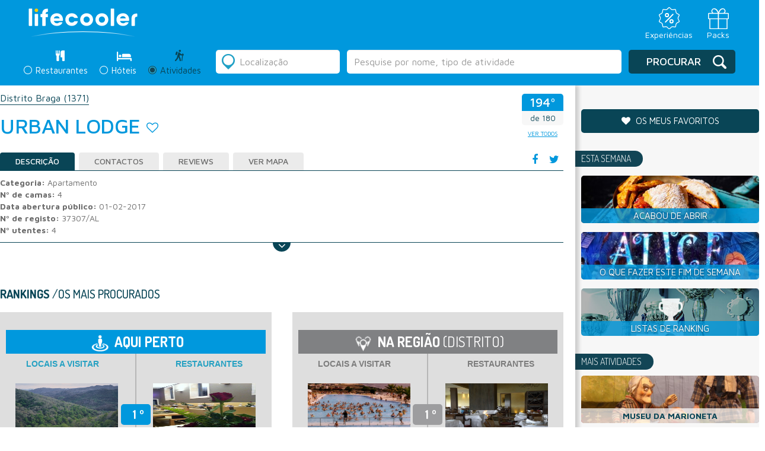

--- FILE ---
content_type: text/html; charset=UTF-8
request_url: https://lifecooler.com/artigo/atividades/urban-lodge/476993
body_size: 18636
content:
<!DOCTYPE html>

<!--[if IE 8]> <html lang="en" class="ie8 no-js"> <![endif]-->
<!--[if IE 9]> <html lang="en" class="ie9 no-js"> <![endif]-->
<!--[if !IE]><!-->
<html lang="pt">
    <!--<![endif]-->
    <!-- BEGIN HEAD -->

<head>
		<meta charset="UTF-8">
	<meta name="viewport" content="width=device-width, initial-scale=1.0, maximum-scale=1.0, user-scalable=0">
	<title>Urban Lodge</title>
	<meta name="keywords" content="Alojamento Local Braga" /><meta name="description" content="" /><meta name="googlebot" content="all" />	<link href='https://fonts.googleapis.com/css?family=Dosis:200,300,400,500,600,700,800' rel='stylesheet' type='text/css'>
	<link href='https://fonts.googleapis.com/css?family=Maven+Pro:400,500,700,900' rel='stylesheet' type='text/css'>

	<!-- Facebook Metadata /-->
	<meta property="fb:page_id" content="" />
	<meta property="og:image" content="https://lifecooler.com/img/logo_LifecoolerRevista.png" />
	<meta property="og:description" content=""/>
	<meta property="og:title" content="Urban Lodge"/>

	<style>
		#flashMessage { width: 100% !important; background-color: #ffc4c4 !important; position: absolute; top:0px; text-align: center; z-index:900; padding: 10px 0px; }
		#flashMessage.good { background: #a2ff70 !important; color: #086f02 !important; border-color: #086f02 !important; }
	</style>

	<!-- CSS Include -->
	<link href="/img/favicon.png" type="image/png" rel="shortcut icon" />
	<link rel="stylesheet" type="text/css" href="/js/jquery-ui-1.10.2.custom/css/ui-lightness/jquery-ui-1.10.4.custom.min.css" />
	<link rel="stylesheet" type="text/css" href="/css/bootstrap.css" />
	<link rel="stylesheet" type="text/css" href="/css/slick.css" />
	<link rel="stylesheet" type="text/css" href="/css/slick-theme.css" />
	<link rel="stylesheet" type="text/css" href="/css/style.css?20211015" />
<link rel="stylesheet" type="text/css" href="/js/lightbox2-master/src/css/lightbox.css" />	<link rel="stylesheet" href="https://maxcdn.bootstrapcdn.com/font-awesome/4.6.3/css/font-awesome.min.css" />
	<script type='text/javascript' src="https://ajax.googleapis.com/ajax/libs/jquery/1.12.2/jquery.min.js"></script>
	
	<script type="text/javascript" src="/js/bootstrap.js"></script>
	<script type="text/javascript" src="/js/slick.min.js"></script>
	<script type="text/javascript" src="/js/script_lifecooler.js"></script>
<script type="text/javascript" src="/js/jquery-ui-1.10.2.custom/js/jquery-ui-1.10.4.custom.min.js"></script><script type="text/javascript" src="/libraries/jquery.validation/jquery.validate.min.js"></script><script type="text/javascript" src="/libraries/jquery.validation/localization/messages_pt_PT.js"></script><script type="text/javascript" src="/libraries/jquery.validation/localization/methods_pt.js"></script><script type="text/javascript" src="/libraries/jquery.validation/additional-methods.js"></script><script type="text/javascript" src="/js/js.cookie.js"></script>
<script type='text/javascript'>
if(document.location.hostname != 'localhost' && document.location.hostname.indexOf('labs.') === -1) {
var googletag = googletag || {};
googletag.cmd = googletag.cmd || [];
(function() {
var gads = document.createElement('script');
gads.async = true;
gads.type = 'text/javascript';
var useSSL = 'https:' == document.location.protocol;
gads.src = (useSSL ? 'https:' : 'http:') +
'//www.googletagservices.com/tag/js/gpt.js';
var node = document.getElementsByTagName('script')[0];
node.parentNode.insertBefore(gads, node);
})();
}
</script>


<script type='text/javascript'>
window.mobilecheck = function() {
var check = false;
(function(a){if(/(android|bb\d+|meego).+mobile|avantgo|bada\/|blackberry|blazer|compal|elaine|fennec|hiptop|iemobile|ip(hone|od)|iris|kindle|lge |maemo|midp|mmp|mobile.+firefox|netfront|opera m(ob|in)i|palm( os)?|phone|p(ixi|re)\/|plucker|pocket|psp|series(4|6)0|symbian|treo|up\.(browser|link)|vodafone|wap|windows ce|xda|xiino/i.test(a)||/1207|6310|6590|3gso|4thp|50[1-6]i|770s|802s|a wa|abac|ac(er|oo|s\-)|ai(ko|rn)|al(av|ca|co)|amoi|an(ex|ny|yw)|aptu|ar(ch|go)|as(te|us)|attw|au(di|\-m|r |s )|avan|be(ck|ll|nq)|bi(lb|rd)|bl(ac|az)|br(e|v)w|bumb|bw\-(n|u)|c55\/|capi|ccwa|cdm\-|cell|chtm|cldc|cmd\-|co(mp|nd)|craw|da(it|ll|ng)|dbte|dc\-s|devi|dica|dmob|do(c|p)o|ds(12|\-d)|el(49|ai)|em(l2|ul)|er(ic|k0)|esl8|ez([4-7]0|os|wa|ze)|fetc|fly(\-|_)|g1 u|g560|gene|gf\-5|g\-mo|go(\.w|od)|gr(ad|un)|haie|hcit|hd\-(m|p|t)|hei\-|hi(pt|ta)|hp( i|ip)|hs\-c|ht(c(\-| |_|a|g|p|s|t)|tp)|hu(aw|tc)|i\-(20|go|ma)|i230|iac( |\-|\/)|ibro|idea|ig01|ikom|im1k|inno|ipaq|iris|ja(t|v)a|jbro|jemu|jigs|kddi|keji|kgt( |\/)|klon|kpt |kwc\-|kyo(c|k)|le(no|xi)|lg( g|\/(k|l|u)|50|54|\-[a-w])|libw|lynx|m1\-w|m3ga|m50\/|ma(te|ui|xo)|mc(01|21|ca)|m\-cr|me(rc|ri)|mi(o8|oa|ts)|mmef|mo(01|02|bi|de|do|t(\-| |o|v)|zz)|mt(50|p1|v )|mwbp|mywa|n10[0-2]|n20[2-3]|n30(0|2)|n50(0|2|5)|n7(0(0|1)|10)|ne((c|m)\-|on|tf|wf|wg|wt)|nok(6|i)|nzph|o2im|op(ti|wv)|oran|owg1|p800|pan(a|d|t)|pdxg|pg(13|\-([1-8]|c))|phil|pire|pl(ay|uc)|pn\-2|po(ck|rt|se)|prox|psio|pt\-g|qa\-a|qc(07|12|21|32|60|\-[2-7]|i\-)|qtek|r380|r600|raks|rim9|ro(ve|zo)|s55\/|sa(ge|ma|mm|ms|ny|va)|sc(01|h\-|oo|p\-)|sdk\/|se(c(\-|0|1)|47|mc|nd|ri)|sgh\-|shar|sie(\-|m)|sk\-0|sl(45|id)|sm(al|ar|b3|it|t5)|so(ft|ny)|sp(01|h\-|v\-|v )|sy(01|mb)|t2(18|50)|t6(00|10|18)|ta(gt|lk)|tcl\-|tdg\-|tel(i|m)|tim\-|t\-mo|to(pl|sh)|ts(70|m\-|m3|m5)|tx\-9|up(\.b|g1|si)|utst|v400|v750|veri|vi(rg|te)|vk(40|5[0-3]|\-v)|vm40|voda|vulc|vx(52|53|60|61|70|80|81|83|85|98)|w3c(\-| )|webc|whit|wi(g |nc|nw)|wmlb|wonu|x700|yas\-|your|zeto|zte\-/i.test(a.substr(0,4))) check = true;})(navigator.userAgent||navigator.vendor||window.opera);
return check;
};
if(document.location.hostname != 'localhost' && document.location.hostname.indexOf('labs.') === -1) {
googletag.cmd.push(function() {
slot1 = googletag.defineSlot('/85551211/LC_MREC_Comer', [[300, 250], [300, 600]], 'div-gpt-ad-1405005135969-13').addService(googletag.pubads());
if(!mobilecheck()) {
googletag.defineSlot('/85551211/LC_INCONTENT_RESTAURANTES', [1, 1], 'div-gpt-ad-1483444357121-2').addService(googletag.pubads());
}
googletag.defineSlot('/85551211/LC_Leader_HP', [728, 90], 'div-gpt-ad-1405005135969-0').addService(googletag.pubads());
googletag.defineSlot('/85551211/LC_Richmedia_HP', [1, 1], 'div-gpt-ad-1405005135969-24').addService(googletag.pubads());
googletag.defineSlot('/85551211/LC_Richmedia_ROS', [1, 1], 'div-gpt-ad-1405005135969-25').addService(googletag.pubads());
googletag.defineSlot('/85551211/LC_VIDEO_INNER', [1, 1], 'div-gpt-ad-1530780198741-0').addService(googletag.pubads());
googletag.defineSlot('/85551211/LC_VIDEO_SLIDER', [1, 1], 'div-gpt-ad-1530780374480-0').addService(googletag.pubads());


googletag.pubads().enableSingleRequest();
googletag.pubads().collapseEmptyDivs();
googletag.enableServices();
});
}
</script>
	
<script type="text/javascript">window.gdprAppliesGlobally=true;(function(){function a(e){if(!window.frames[e]){if(document.body&&document.body.firstChild){var t=document.body;var n=document.createElement("iframe");n.style.display="none";n.name=e;n.title=e;t.insertBefore(n,t.firstChild)}
else{setTimeout(function(){a(e)},5)}}}function e(n,r,o,c,s){function e(e,t,n,a){if(typeof n!=="function"){return}if(!window[r]){window[r]=[]}var i=false;if(s){i=s(e,t,n)}if(!i){window[r].push({command:e,parameter:t,callback:n,version:a})}}e.stub=true;function t(a){if(!window[n]||window[n].stub!==true){return}if(!a.data){return}
var i=typeof a.data==="string";var e;try{e=i?JSON.parse(a.data):a.data}catch(t){return}if(e[o]){var r=e[o];window[n](r.command,r.parameter,function(e,t){var n={};n[c]={returnValue:e,success:t,callId:r.callId};a.source.postMessage(i?JSON.stringify(n):n,"*")},r.version)}}
if(typeof window[n]!=="function"){window[n]=e;if(window.addEventListener){window.addEventListener("message",t,false)}else{window.attachEvent("onmessage",t)}}}e("__tcfapi","__tcfapiBuffer","__tcfapiCall","__tcfapiReturn");a("__tcfapiLocator");(function(e){
  var t=document.createElement("script");t.id="spcloader";t.type="text/javascript";t.async=true;t.src="https://sdk.privacy-center.org/"+e+"/loader.js?target="+document.location.hostname;t.charset="utf-8";var n=document.getElementsByTagName("script")[0];n.parentNode.insertBefore(t,n)})("31e0c5bf-2cdb-41b4-abd9-b41218e5d5e4")})();</script>

	

<!-- Google Tag Manager -->
<script>(function(w,d,s,l,i){w[l]=w[l]||[];w[l].push({'gtm.start':
new Date().getTime(),event:'gtm.js'});var f=d.getElementsByTagName(s)[0],
j=d.createElement(s),dl=l!='dataLayer'?'&l='+l:'';j.async=true;j.src=
'https://www.googletagmanager.com/gtm.js?id='+i+dl;f.parentNode.insertBefore(j,f);
})(window,document,'script','dataLayer','GTM-NT4P23R');</script>
<!-- End Google Tag Manager -->
	

  <script>
	  (function(i,s,o,g,r,a,m){i['GoogleAnalyticsObject']=r;i[r]=i[r]||function(){
	  (i[r].q=i[r].q||[]).push(arguments)},i[r].l=1*new Date();a=s.createElement(o),
	  m=s.getElementsByTagName(o)[0];a.async=1;a.src=g;m.parentNode.insertBefore(a,m)
	  })(window,document,'script','https://www.google-analytics.com/analytics.js','ga');
	 
	  ga('create', 'UA-738899-1', 'auto');
	  ga('send', 'pageview');
	 
	</script>

<!--
	<link rel="manifest" href="/manifest.json">
	<script src="https://cdn.onesignal.com/sdks/OneSignalSDK.js" async></script>
	<script>
		var OneSignal = window.OneSignal || [];
		OneSignal.push(["init", {
		appId: "8c0235ee-a8a1-4be4-b098-aca439ceaca9",
		allowLocalhostAsSecureOrigin: true,
			autoRegister: false,
			notifyButton: {
				enable: false 
			},
		promptOptions: {
			actionMessage: "Quer receber notificações sobre restaurantes, hotéis e ideias para o fim-de-semana?",
			acceptButtonText: "Sim, quero!",
			cancelButtonText: "Não, obrigado"
		},
		welcomeNotification: {
			"title": "Lifecooler",
			"message": "Obrigado por subscrever as notificações Lifecooler.",
		}
	}]);
	</script>
	<script>
		OneSignal.push(function () {
			OneSignal.showHttpPrompt();
		});
	</script>
-->

</head>
<body>
    <!-- Google Tag Manager (noscript) -->
    <noscript><iframe src="https://www.googletagmanager.com/ns.html?id=GTM-NT4P23R"
    height="0" width="0" style="display:none;visibility:hidden"></iframe></noscript>
    <!-- End Google Tag Manager (noscript) -->

		
	<!-- HEADER -->
	<header class="listagem result">
  <!-- <div class="preHeader">
     <div class="idiomas">
     <div class="form-group">
      <select class="form-control">
        <option>PT</option>
        <option>EN</option>
        <option>ES</option>
      </select>
    </div>
    </div>
        
    <div class="menuTop">
    	<ul class="menuLife">
    <li><a href="/">Revista</a></li> 
    <li><a href="https://loja.lifecooler.com" target="_blank">Loja</a></li>
    <li><a href="http://packs.lifecooler.com/" target="_blank">Packs</a></li>
</ul>     </div>
  </div> -->

  <!-- <div class="blueBar list">
	<div class="logo"><a href="/"><img src="/img/__LifecoolerLogo.svg" alt=""></a></div>
    <div class="claim"><span>PORTUGAL FAZ-LHE BEM</span></div>
    <div class="premio"><img src="/img/logo_premioTurismo.png" alt="" /></div>
    <div class="menuMobile">
      <a class="menuIcon lines-button x">
      	<span class="lines"></span>
      </a>
      	<ul class="menuLife">
    <li><a href="/">Revista</a></li> 
    <li><a href="https://loja.lifecooler.com" target="_blank">Loja</a></li>
    <li><a href="http://packs.lifecooler.com/" target="_blank">Packs</a></li>
</ul>    </div>
  </div> -->

  <div class="blueBar list">
    <div class="top_bar_container">
      <div class="logo"><a href="/"><img src="/img/__LifecoolerLogo.svg" alt=""></a></div>

      <div class="menu_icons">
        <ul>
          <li>
            <a href="https://loja.lifecooler.com" title="Experiências" target="_blank">
              <img src="/img/experiencia.svg">
              <span>Experiências</span>
            </a>
          </li>
          <li>
            <a href="https://packs.lifecooler.com/" target="_blank" title="Packs">
              <img src="/img/packs.svg">
              <span>Packs</span>
            </a>
          </li>
        </ul>
      </div>
    </div>
  </div>
  
 
  <form action="/artigos/listagem" id="search" class="" controller="artigos" method="get" accept-charset="utf-8">    <input type="hidden" name="location_id" value="" id="ArtigoLocationId"/><input type="hidden" name="sel_section" value="" id="ArtigoSelSection"/><input type="hidden" name="texto_id" value="" id="ArtigoTextoId"/>    <div class="reservasListagem">
      <div class="searchContainer">
      
        <div class="secondColumnMobile">
          <div class="radio">
  <label class="search ">
      <div class="radioDesign"></div>
      <input type="radio" name="seccao" id="optionsRadios1" value="comer" >
      <span class="tit">Restaurantes</span> <span class="iconRest"></span>
      <div class="titMobile">Restaurantes</div>
  </label>
</div>
<div class="radio">
  <label class="search ">
    <div class="radioDesign"></div>
    <input type="radio" name="seccao" id="optionsRadios2" value="dormir" >
    <span class="tit">Hóteis</span> <span class="iconHotel"></span> 
    <div class="titMobile">Hóteis</div>
  </label>
</div>
<div class="radio">
  <label class="search active">
    <div class="radioDesign"></div>
    <input type="radio" name="seccao" id="optionsRadios3" value="atividades" checked="checked">
    <span class="tit">Atividades</span> <span class="iconActiv"></span> 
    <div class="titMobile">Atividades</div>
  </label>
</div>        </div>
		
					<!-- <div class="rankingLink"><a href="/ranking">O que é o ranking Lifecooler?</a></div> -->
		        
        <div class="secondColumn">
          <div class="radio">
  <label class="search ">
      <div class="radioDesign"></div>
      <input type="radio" name="seccao" id="optionsRadios1" value="comer" >
      <span class="tit">Restaurantes</span> <span class="iconRest"></span>
      <div class="titMobile">Restaurantes</div>
  </label>
</div>
<div class="radio">
  <label class="search ">
    <div class="radioDesign"></div>
    <input type="radio" name="seccao" id="optionsRadios2" value="dormir" >
    <span class="tit">Hóteis</span> <span class="iconHotel"></span> 
    <div class="titMobile">Hóteis</div>
  </label>
</div>
<div class="radio">
  <label class="search active">
    <div class="radioDesign"></div>
    <input type="radio" name="seccao" id="optionsRadios3" value="atividades" checked="checked">
    <span class="tit">Atividades</span> <span class="iconActiv"></span> 
    <div class="titMobile">Atividades</div>
  </label>
</div>        </div>

        <div class="firstColumn">
          <div class="location">
    <div class="iconDesign"></div>
    <input name="location" value="" placeholder="Localização" class="form-control locval" type="text" id="ArtigoLocation"/></div>
<div class="freeSearch">
	<input name="texto" value="" class="form-control" type="text" id="ArtigoTexto"/></div>
<script>searchPlaceholder('atividades');</script>        </div>
        
        <div class="thirdColumn">
            <div class="submitSearch">
                <div class="iconDesign"></div>
<button type="submit" class="btn btn-default">Procurar</button>            </div>
        </div>
      </div>
    </div>
    
    <!--
    <div class="filters">
      <div class="filtersAdvanced">
      	<h3>Filtros:</h3>
        <?php// include 'filtersSelect.php'; ?>
      </div>    
    </div>
    -->
    
    <div class="listSearchMobile">
        <div class="searchAgain">
  <div class="iconDesign"></div>
  <div class="btn btn-default blue">Alterar Pesquisa</div>
</div>    </div>
    
    <div class="divSearchMobile">
    	<div class="searchAgain">
  <div class="iconDesign"></div>
  <div class="btn btn-default blue">Alterar Pesquisa</div>
</div>    </div>
    
    <div class="searchAgainMobile">
	    <div class="barBack"><span class="icon"></span>Voltar aos resultados</div>
		<div class="containerSearch">
          <h2>Alterar Pesquisa</h2>
		  <div class="location">
    <div class="iconDesign"></div>
    <input name="location" value="" placeholder="Localização" class="form-control locval" type="text" id="ArtigoLocation"/></div>
<div class="freeSearch">
	<input name="texto" value="" class="form-control" type="text" id="ArtigoTexto"/></div>
<script>searchPlaceholder('atividades');</script>          <div class="searchRadio">
		  	<div class="radio">
  <label class="search ">
      <div class="radioDesign"></div>
      <input type="radio" name="seccao" id="optionsRadios1" value="comer" >
      <span class="tit">Restaurantes</span> <span class="iconRest"></span>
      <div class="titMobile">Restaurantes</div>
  </label>
</div>
<div class="radio">
  <label class="search ">
    <div class="radioDesign"></div>
    <input type="radio" name="seccao" id="optionsRadios2" value="dormir" >
    <span class="tit">Hóteis</span> <span class="iconHotel"></span> 
    <div class="titMobile">Hóteis</div>
  </label>
</div>
<div class="radio">
  <label class="search active">
    <div class="radioDesign"></div>
    <input type="radio" name="seccao" id="optionsRadios3" value="atividades" checked="checked">
    <span class="tit">Atividades</span> <span class="iconActiv"></span> 
    <div class="titMobile">Atividades</div>
  </label>
</div>          </div>
          <div class="buttonSubmit">
          	<div class="iconDesign"></div>
<button type="submit" class="btn btn-default">Procurar</button>          </div>
        </div>
    </div>
    
    <!--
    <div class="submitSearchMobile">
        <?php// include 'buttonSearch.php'; ?>
    </div>
    -->
    
    <!--
    <div class="filtersMobile">
    	<div class="order">
        	<?php// include 'order.php'; ?>
        </div>
        <div class="filtros"><h3>Filtros</h3>
        	<div class="filtrar">
				<div class="barBack"><span class="icon"></span>Voltar aos resultados</div>
                <div class="containerFiltros">
                  <h2>Filtrar por:</h2>
				  <?php// include 'filtersSelect.php'; ?>
                  <button class="btn btn-default blue" type="submit">Aplicar filtros</button>
                </div>
            </div>
        </div>
        <div class="map"><h3>Mapa</h3>
          <div class="mapaMobile">
				<div class="barBack"><span class="icon"></span>Voltar aos resultados</div>
                <div class="containerMapa">
				  <?php// include 'map.php'; ?>
                </div>
            </div>
        </div>  	  
  	</div>
    -->
    
    <!-- mapa Mobile "ver mapa" dentro da div class="resultado" -->
    <div class="mapaMobile">
        <div class="barBack"><span class="icon"></span>Voltar aos resultados</div>
        <div class="containerMapa">
          <div class="containerMap">
			<a href="#" class="closeMap">
			  <div class="arrowMap">
				  <img src="/img/arrowMap.png" alt="" />			  </div>
			</a>
			
			<div class="mapa" id="map2" style="width:100%;height:100%;">
				<!-- GOOGLE MAPS -->
			</div>
			<div id="overlayMobile" style="display:none;">
				<div class="thumb"><div class="thumbContainer" id="mapLabelImagem"></div></div>
				<a href="#" id="close">X</a>
				<a class="mapThumb" id="mapLabelLink" href="#" target="_blank">
					<h4 class="title" id="mapLabelTitulo"></h4>
					<div class="ranking" id="mapLabelRanking"></div>
					<div class="morada" id="mapLabelMorada"></div>
					<div class="preco" id="mapLabelPreco"></div>
				</a>
			</div>
		  </div>
        </div>
    </div>
    <!-- end -->
          
  </form>  <script>
  /*
	$('.reservasListagem .secondColumn input#optionsRadios1').prop("checked", true);
	$('.reservasListagem .secondColumn input#optionsRadios1').parent('.search').addClass('active');
	$("#ArtigoSelSection").val('comer');
  */
  </script>
</header>		
	<!-- CONTENT - PÁGINA -->
		
	<script src='https://www.google.com/recaptcha/api.js'></script>
	<script>
		var RecaptchaOptions = { theme : 'clean' };
	</script>
	<script>
	  var divref='.mapaDiv',mapid='map', map=null,arrMarkers=[];
	  var marker_list = [];
	  function initMap(mobile) {
		mobile = typeof mobile !== 'undefined' ? mobile : null;
		mapmobile = ($('.mapaDiv').css('display')=='none');
		if(mapmobile || mobile==1) {
			mapid = 'map2';
			overlayid = 'overlayMobile';
			divref = "#"+mapid;
		}
				var myLatLng = {lat: -34.55447, lng: -58.80348};
				
		map = new google.maps.Map(document.getElementById(mapid), {
		  center: myLatLng,
		  zoom: 9
		});
	
		/**/

       	var gstService = new google.maps.StreetViewService();
       	gstService.getPanorama({
		    location: new google.maps.LatLng(myLatLng.lat, myLatLng.lng),
		    source: google.maps.StreetViewSource.OUTDOOR
		}, function (data, status) {
		    if (status === google.maps.StreetViewStatus.OK) {
		        var panorama = new google.maps.StreetViewPanorama(
       			    document.getElementById(mapid), {
       			      position: myLatLng,
       			      pov: {
       			        heading: 34,
       			        pitch: 10
       			      }
       			    });
       			map.setStreetView(panorama);
		    }
		});
	

		/**/
		  
		var marker = new google.maps.Marker({
		  position: myLatLng,
		  map: map
		});
		
		$.each(arrMarkers, function( pos, rinfo ) {
			addMarkerDiv(pos,rinfo[0],rinfo[1],rinfo[2]);
		});
		
	  }
	  function markerShow(num) {
		var topRight=map.getProjection().fromLatLngToPoint(map.getBounds().getNorthEast());
		var bottomLeft=map.getProjection().fromLatLngToPoint(map.getBounds().getSouthWest());
	    var scale=Math.pow(2,map.getZoom());
		var worldPoint=map.getProjection().fromLatLngToPoint(marker_list[num].getPosition());
		var point = new google.maps.Point((worldPoint.x-bottomLeft.x)*scale,(worldPoint.y-topRight.y)*scale);
		
		var adjust_y=0;
		if(mapmobile) adjust_y = 45;
		jQuery("#"+overlayid).css({
		    left:(jQuery("#"+mapid).position().left + point.x - (jQuery("#"+overlayid).width() / 2)),
		    top:(jQuery(divref).position().top + point.y/* + jQuery("#").height()*/)
		});
		
		var reg = arrMarkers[num][3], type=arrMarkers[num][2];
		fillRegInfo(reg,type);
	    jQuery("#"+overlayid).show();
	  }
	</script>
	<div class="resultado">
		<div class="resultContainer">
	      
	      <div class="results">
	      	<div class="breadcrumbs">

	        	<ul>
										<li><a href="/artigos/listagem?location_id=3|3&amp;location=Braga&amp;seccao=atividades">Distrito Braga <span>(1371)</span></a></li>
											            </ul>
	        </div>

	        
	        <div class="title">
	            <div class="rankingMobile">
	            	<div class="rkTit476993 place">
	<h2 class="rkVal476993">194º</h2>
</div>
<div class="of"><span class="rkTot476993">de 180</span></div>


<a href="/artigos/listagem?location_id=3|3&amp;location=Braga&amp;seccao=atividades" class="lkVTodos btn btn-default">ver todos</a>
<script>
setRankingInfo(476993, "194º Atividade mais procurado de 180", " em Braga");
</script>
	            </div>
	            <div class="mapButtonMobile">
	            		            	<a href="http://maps.google.com/maps?q=description+Urban Lodge/@,,12z/data=!3m1!4b1" target="_blank">
	            		<span>Ver<br>mapa</span>
	            	</a>
	            </div>
	            
	            <h1>Urban Lodge</h1> 
	            <a id="divFav476993" href="#" class="fav" onclick="setFavCookie(476993);return false;" alt="adicionar aos favoritos" title="adicionar aos favoritos"><i class="fa fa-heart-o" aria-hidden="true"></i></a>	            <div class="ranking">
	            	<div class="rkTit476993 place">
	<h2 class="rkVal476993">194º</h2>
</div>
<div class="of"><span class="rkTot476993">de 180</span></div>


<a href="/artigos/listagem?location_id=3|3&amp;location=Braga&amp;seccao=atividades" class="lkVTodos btn btn-default">ver todos</a>
<script>
setRankingInfo(476993, "194º Atividade mais procurado de 180", " em Braga");
</script>
	            </div>
	        </div>
			
			<!-- /85551211/LC_VIDEO_INNER -->
			<div id='div-gpt-ad-1530780198741-0' style='height:1px; width:1px;'>
				<script>
					googletag.cmd.push(function() { googletag.display('div-gpt-ad-1530780198741-0'); });
				</script>
			</div>
			
	        
			<div id="mapaDiv"  class="mapaDiv">
				<div class="maps" id="map">
					<!-- MAPA -->
				</div>
			</div>

			<!-- <div class="maps_div_img">
				<img src="/img/revista-registo969x264.png" id="mapadummy" onclick="mostraMapaRegisto(this)">
			</div> -->

						<!--<div class="maps_div_img">
				<a href="http://maps.google.com/maps?q=description+Urban Lodge/@,,12z/data=!3m1!4b1" target="_blank">
					<img src="/img/revista-registo969x264.png" id="mapadummy">
				</a>
			</div> -->
			
			<div id="overlay" style="display:none;">
				<div class="thumb"><div class="thumbContainer" id="mapLabelImagem"></div></div>
	            <a href="#" id="close">X</a>
	            <a class="mapThumb" id="mapLabelLink" href="#">
					<h4 class="title" id="mapLabelTitulo"></h4>
					<div class="ranking" id="mapLabelRanking"></div>
	                <div class="morada" id="mapLabelMorada"></div>
					<div class="preco" id="mapLabelPreco"></div>
				</a>
			</div>

			<div style="clear: both;"></div>
					
	        <div class="tabsResult">
	          <div class="social">
	          	<ul>
	            	<li><a href="#" onclick="FBShareOp(); return false;"><i class="fa fa-facebook" aria-hidden="true"></i></a></li>
	                <li><a href="https://twitter.com/share" onclick="window.open(this.href,'winTwitterDet','toolbar=no,location=no,status=no,menubar=no,scrollbars=yes,resizable=yes,width=600,height=400');return false;"><i class="fa fa-twitter" aria-hidden="true"></i></a></li>
	            </ul>
	          </div>
	          
	          <!-- Nav tabs -->
	          <ul id="reg-tabs" class="nav nav-tabs" role="tablist">
	            <li role="presentation" class="active"><a href="#home" aria-controls="home" role="tab" data-toggle="tab">Descrição</a></li>
	            <li role="presentation"><a href="#profile" aria-controls="profile" role="tab" data-toggle="tab">Contactos</a></li>
					            <li role="presentation"><a href="#messages" aria-controls="messages" role="tab" data-toggle="tab">Reviews</a></li>
	            <li role="presentation"><a href="http://maps.google.com/maps?q=description+Urban Lodge/@,,12z/data=!3m1!4b1" target="_blank">Ver Mapa</a></li>
	          </ul>
	        
	          <!-- Tab panes -->
	          <div class="tab-content">
				
					            <div role="tabpanel" class="tab-pane active" id="home">
					
											<strong>Categoria:</strong> Apartamento<br>
											<strong>Nº de camas:</strong> 4<br>
											<strong>Data abertura público:</strong> 01-02-2017<br>
											<strong>Nº de registo:</strong> 37307/AL<br>
											<strong>Nº utentes:</strong> 4<br>
					

						            	
	            
	            </div>
	            


					            <div role="tabpanel" class="tab-pane" id="profile">
											<strong>Morada:</strong> Rua São Geraldo, 66 2º e 3º Fração F<br>
																<strong>Código Postal:</strong> 4704 537 Braga<br>
																<strong>Tel:</strong> <a href="tel:253204150">253204150</a><br>
																										<strong>Distrito:</strong> Braga<br>
																<strong>Concelho:</strong> Braga<br>
																<strong>Freguesia:</strong> Cividade<br>	
									</div>
				
									            
					            <div role="tabpanel" class="tab-pane" id="messages">
	            	<div class="avaliar"><span><i class="fa fa-comments" aria-hidden="true"></i></span><h5>
					Seja o primeiro a avaliar					</h5>
	                  <div class="avaliarForm">
	                  	<form action="/reviews/add" id="avaliar" role="form" enctype="multipart/form-data" controller="Reviews" method="post" accept-charset="utf-8"><div style="display:none;"><input type="hidden" name="_method" value="POST"/></div>							<input type="hidden" name="data[Review][cdregisto]" value="476993" id="ReviewCdregisto"/>	                    	<div class="form-group">
	                          <label>Nome</label>
							  <input name="data[Review][nome]" required="required" class="form-control" aria-describedby="" placeholder="" type="name" id="ReviewNome"/>	                        </div>
	                        <div class="form-group">
	                          <label>Email</label>
							  <input name="data[Review][email]" required="required" class="form-control" aria-describedby="" placeholder="" type="email" id="ReviewEmail"/>	                        </div>
	                        <div class="form-group">
	                          <label>Avaliação</label>
	                          <ul>
	                            <li><i class="aval-star star1 fa fa-star-o" aria-hidden="true"></i></li>
	                            <li><i class="aval-star star2 fa fa-star-o" aria-hidden="true"></i></li>
	                            <li><i class="aval-star star3 fa fa-star-o" aria-hidden="true"></i></li>
	                            <li><i class="aval-star star4 fa fa-star-o" aria-hidden="true"></i></li>
	                            <li><i class="aval-star star5 fa fa-star-o" aria-hidden="true"></i></li>
	                          </ul>
							  <input type="hidden" name="data[Review][estrelas]" required="required" id="ReviewEstrelas"/>	                        </div>
	                        <div class="form-group">
	                          <label for="exampleInputFile">Imagem de perfil</label>
							  <input type="file" name="data[Review][imagem]"  class="form-control-file" aria-describedby="fileHelp" id="ReviewImagem"/>	                        </div>
	                        <div class="form-group">
	                          <label>Mensagem</label>
							  <textarea name="data[Review][mensagem]" required="required" class="form-control" aria-describedby="" placeholder="" id="ReviewMensagem"></textarea>	                        </div>
	                        <div class="checkbox">
	                          <label>
								<input type="hidden" name="data[Review][newsletter]" id="ReviewNewsletter_" value="0"/><input type="checkbox" name="data[Review][newsletter]"  checked="checked" value="1" id="ReviewNewsletter"/> Deseja receber a nossa newsletter?
	                          </label>
	                        </div>
							<div class="checkbox">
	                          <label>
								<input type="hidden" name="data[Review][aceito]" id="ReviewAceito_" value="0"/><input type="checkbox" name="data[Review][aceito]"  required="required" value="1" id="ReviewAceito"/> Certifico que esta avaliação é baseada na minha própria experiência e é minha opinião sincera sobre a entidade, não tendo nenhuma relação pessoal ou interesse comercial com a empresa e não tendo recebido nenhum incentivo ou pagamento para escrevê-la. Compreendo que a Lifecooler tem tolerância zero em relação a avaliações falsas ou injuriosas.
	                          </label>
	                        </div>
							<div class="form-group">
							  <div class="g-recaptcha" data-sitekey="6LcTJCcTAAAAAKVnf_yKhoB0zBCEpdmeZRaEda80"></div>
							  							</div>
	                        <button type="submit" onclick=" return $('#avaliar').validate();" class="btn btn-primary blue">Enviar</button>
							<div id="msgRetRev"></div>
	                    </form>	                      
	                  </div>
	                </div>
	                
						                
	            </div>
				
	          </div>
	          <div class="scroll">
	              <div class="bkg"><i class="fa fa-angle-down" aria-hidden="true"></i></div>
	          </div>
	        </div>
	        				
			<div>
									<!-- /85551211/LC_INCONTENT_ATIVIDADES -->
					<div id='div-gpt-ad-1483444357121-0' style='height:1px; width:1px;'>
					<script>
					googletag.cmd.push(function() { googletag.display('div-gpt-ad-1483444357121-0'); });
					</script>
					</div>
							</div>
			<div style="clear:both"></div>
			
			<!-- Ranking -->
			<div class="quality_ranking">
				<h2><strong>Rankings</strong> /Os mais Procurados</h2>
				<div class="ranking_tables">
					<div id="nearby" class="custom_top_table">
					<div class="title_box">
						<h3><img src="/img/nearby.png"> Aqui Perto</h3>
					</div>
					<div class="content_box">
						<div class="boxed left">
							<h4>Locais a Visitar</h4>
																			<div class="ranking_element">
								<a href="/artigo/atividades/parque-nacional-da-peneda-gers/306251" title="Parque Nacional da Peneda Gerês" class="title_ranking">
									<div class="destaque_img">
																					<img src="/files/registos/imagens/306251/144069.jpg">
																			</div>
									Parque Nacional da Peneda G...								</a>
							</div>	
													<div class="ranking_element">
								<a href="/artigo/atividades/piscina-de-maximinos/383552" title="Piscina de Maximinos" class="title_ranking">
									<div class="destaque_img">
																					<img src="/img/atividades_NoPhoto.jpg">
																			</div>
									Piscina de Maximinos								</a>
							</div>	
													<div class="ranking_element">
								<a href="/artigo/atividades/s-catedral-de-braga/349837" title="Sé Catedral de Braga" class="title_ranking">
									<div class="destaque_img">
																					<img src="/files/registos/imagens/349837/5405.jpg">
																			</div>
									Sé Catedral de Braga								</a>
							</div>	
													<div class="ranking_element">
								<a href="/artigo/atividades/castelo-de-braga-e-torre-de-menagem/328434" title="Castelo de Braga e Torre de Menagem" class="title_ranking">
									<div class="destaque_img">
																					<img src="/files/registos/imagens/328434/167139.jpg">
																			</div>
									Castelo de Braga e Torre de...								</a>
							</div>	
													<div class="ranking_element">
								<a href="/artigo/atividades/quinta-pedaggica-de-braga/398319" title="Quinta Pedagógica de Braga" class="title_ranking">
									<div class="destaque_img">
																					<img src="/files/registos/imagens/398319/192000.jpg">
																			</div>
									Quinta Pedagógica de Braga								</a>
							</div>	
												</div>
						<div class="ranking_number">
							<ul>
								<li>

									<div>1<sup>o</sup></div>

								</li>
								<li>
									<div>2<sup>o</sup></div>
								</li>
								<li>
									<div>3<sup>o</sup></div>
								</li>
								<li>
									<div>4<sup>o</sup></div>
								</li>
								<li>
									<div>5<sup>o</sup></div>
								</li>
							</ul>
						</div>
						<div class="boxed right">
							<h4>Restaurantes</h4>
																						<div class="ranking_element">
									<a href="/artigo/atividades/restaurante-l-eau-vive-mosteiro-de-tibes/432348" class="title_ranking" title="L´Eau Vive Mosteiro de Tibães">
										<div class="destaque_img">
																							<img src="/files/registos/imagens/432348/251902.jpg">
																					</div>
										L´Eau Vive Mosteiro de Tibães									</a>
								</div>	
															<div class="ranking_element">
									<a href="/artigo/atividades/restaurante-dona-jlia/409878" class="title_ranking" title="Dona Júlia">
										<div class="destaque_img">
																							<img src="/files/registos/imagens/409878/427697.jpg">
																					</div>
										Dona Júlia									</a>
								</div>	
															<div class="ranking_element">
									<a href="/artigo/atividades/cafetaria-do-museu-d-diogo-de-sousa/428211" class="title_ranking" title="Cafetaria do Museu D. Diogo de Sousa">
										<div class="destaque_img">
																							<img src="/files/registos/imagens/428211/237894.jpg">
																					</div>
										Cafetaria do Museu D. Diogo...									</a>
								</div>	
															<div class="ranking_element">
									<a href="/artigo/atividades/gin-lovers-champagne-gin-club/440198" class="title_ranking" title="Gin Lovers - Champagne & Gin Club">
										<div class="destaque_img">
																							<img src="/files/registos/imagens/440198/282187.jpg">
																					</div>
										Gin Lovers - Champagne & Gi...									</a>
								</div>	
															<div class="ranking_element">
									<a href="/artigo/atividades/restaurante-incio/330669" class="title_ranking" title="Inácio">
										<div class="destaque_img">
																							<img src="/files/registos/imagens/330669/17882.jpg">
																					</div>
										Inácio									</a>
								</div>	
													</div>
					</div>
					</div>
					<div id="region" class="custom_top_table">
						<div class="title_box">
							<h3><img src="/img/region_icon.png"> Na Região <span>(DISTRITO)</span></h3>
						</div>
						<div class="content_box">
							<div class="boxed left">
								<h4>Locais a visitar</h4>
																		<div class="ranking_element">
											<a href="/artigo/atividades/piscinas-da-foz-do-cvado/363710" class="title_ranking" title="Piscinas da Foz do Cávado">
												<div class="destaque_img">
																											<img src="/files/registos/imagens/363710/220195.jpg">
																									</div>
												Piscinas da Foz do Cávado											</a>
										</div>	
																	<div class="ranking_element">
											<a href="/artigo/atividades/parque-das-termas-do-gers/384222" class="title_ranking" title="Parque das Termas do Gerês">
												<div class="destaque_img">
																											<img src="/files/registos/imagens/384222/429961.jpg">
																									</div>
												Parque das Termas do Gerês											</a>
										</div>	
																	<div class="ranking_element">
											<a href="/artigo/atividades/feira-semanal-em-braga/356733" class="title_ranking" title="Feira Semanal em Braga">
												<div class="destaque_img">
																											<img src="/img/atividades_NoPhoto.jpg">
																									</div>
												Feira Semanal em Braga											</a>
										</div>	
																	<div class="ranking_element">
											<a href="/artigo/atividades/castelo-de-guimares/327690" class="title_ranking" title="Castelo de Guimarães">
												<div class="destaque_img">
																											<img src="/files/registos/imagens/327690/221058.jpg">
																									</div>
												Castelo de Guimarães											</a>
										</div>	
																	<div class="ranking_element">
											<a href="/artigo/atividades/praia-fluvial-albufeira-de-caniada/353114" class="title_ranking" title="Praia Fluvial Albufeira de Caniçada ">
												<div class="destaque_img">
																											<img src="/files/registos/imagens/353114/255327.jpg">
																									</div>
												Praia Fluvial Albufeira de ...											</a>
										</div>	
							
							</div>
							<div class="ranking_number">
							<ul>
								<li>
									<div>1<sup>o</sup></div>
	
								</li>
								<li>
									<div>2<sup>o</sup></div>
								</li>
								<li>
									<div>3<sup>o</sup></div>
								</li>
								<li>
									<div>4<sup>o</sup></div>
								</li>
								<li>
									<div>5<sup>o</sup></div>
								</li>
							</ul>
							</div>
							<div class="boxed right">
								<h4>Restaurantes</h4>
																		<div class="ranking_element">
											<a href="/artigo/atividades/restaurante-so-gio/332079" class="title_ranking" title="São Gião">
												<div class="destaque_img">
																											<img src="/files/registos/imagens/332079/121945.jpg">
																									</div>
												São Gião											</a>
										</div>	
																	<div class="ranking_element">
											<a href="/artigo/atividades/restaurante-nariz-do-mundo/360395" class="title_ranking" title="Nariz do Mundo">
												<div class="destaque_img">
																											<img src="/files/registos/imagens/360395/357739.jpg">
																									</div>
												Nariz do Mundo											</a>
										</div>	
																	<div class="ranking_element">
											<a href="/artigo/atividades/restaurante-o-abocanhado/397327" class="title_ranking" title="O Abocanhado">
												<div class="destaque_img">
																											<img src="/files/registos/imagens/397327/186361.jpg">
																									</div>
												O Abocanhado											</a>
										</div>	
																	<div class="ranking_element">
											<a href="/artigo/atividades/restaurante-o-victor/332077" class="title_ranking" title="O Victor">
												<div class="destaque_img">
																											<img src="/files/registos/imagens/332077/13706.jpg">
																									</div>
												O Victor											</a>
										</div>	
																	<div class="ranking_element">
											<a href="/artigo/atividades/restaurante-pedra-furada/330686" class="title_ranking" title="Pedra Furada">
												<div class="destaque_img">
																											<img src="/files/registos/imagens/330686/96797.jpg">
																									</div>
												Pedra Furada											</a>
										</div>	
														</div>
						</div>	
					</div>
				</div>	
			</div>
         	
			<!-- Eventos -->
			<!--
			<div class="eventos">
				<h2><strong>Eventos</strong> Nas Proximidades</h2>
				<div id="evensiMap" data-role="evensi" data-token="1c13b51e2376645f00b5901eadb3e41b2d6a962e15f5e86176743795972ce367" data-height="700" data-width="600"></div>			</div>  
			-->
			  
			<!-- Videos -->
							<div class="videos">
					<h2><strong>Vídeos</strong> da Região</h2>
					
					<div class="videos_list">
													<div class="video_element" id="video_0" dataid="q_YBb82tbtw">
								<div class="video_youtube" title="Quinta Pedagógica de Braga">
									<img src="https://img.youtube.com/vi/q_YBb82tbtw/0.jpg">
									<p>Quinta Pedagógica de Braga</p>
								</div>
							</div>
													<div class="video_element" id="video_1" dataid="tL54Ro9FvC4">
								<div class="video_youtube" title="Cividade de Cossourado">
									<img src="https://img.youtube.com/vi/tL54Ro9FvC4/0.jpg">
									<p>Cividade de Cossourado</p>
								</div>
							</div>
													<div class="video_element" id="video_2" dataid="m9fpqIot7Zs">
								<div class="video_youtube" title="City of Braga">
									<img src="https://img.youtube.com/vi/m9fpqIot7Zs/0.jpg">
									<p>City of Braga</p>
								</div>
							</div>
													<div class="video_element" id="video_3" dataid="eBFTpI9RlQg">
								<div class="video_youtube" title="MUSEU DOS BISCAINHOS - BRAGA">
									<img src="https://img.youtube.com/vi/eBFTpI9RlQg/0.jpg">
									<p>MUSEU DOS BISCAINHOS - BRAGA</p>
								</div>
							</div>
											</div>
				</div>	

				<!-- Modal Videos -->
									<div id="modal_video_0" class="videopopup">
					  <!-- Modal content -->
					  <div class="modal-content">
					    	<span class="close"><img src="/js/lightbox2-master/src/images/close.png"></span>
					    	<div id="player0" class="player_video"></div>
					  </div>
					</div>
									<div id="modal_video_1" class="videopopup">
					  <!-- Modal content -->
					  <div class="modal-content">
					    	<span class="close"><img src="/js/lightbox2-master/src/images/close.png"></span>
					    	<div id="player1" class="player_video"></div>
					  </div>
					</div>
									<div id="modal_video_2" class="videopopup">
					  <!-- Modal content -->
					  <div class="modal-content">
					    	<span class="close"><img src="/js/lightbox2-master/src/images/close.png"></span>
					    	<div id="player2" class="player_video"></div>
					  </div>
					</div>
									<div id="modal_video_3" class="videopopup">
					  <!-- Modal content -->
					  <div class="modal-content">
					    	<span class="close"><img src="/js/lightbox2-master/src/images/close.png"></span>
					    	<div id="player3" class="player_video"></div>
					  </div>
					</div>
					

						
			
	        
	        <div class="related">
	        	<h2><strong>Atividades/strong> em promoção</h2>		
					            <div class="lineResult">
				  	            </div>
				
					            
	            <div class="morePromo">
				<a href="http://loja.lifecooler.com/descontostema.aspx?id=312" target="_blank">
	            	<button class="btn btn-default">Ver mais promoções</button>
				</a>
	            </div>
	        </div>
	        
	        
	      </div>
	      <div class="sidebar">
			<div class="containerSidebar">
    
    <!-- RANKING -->
	    
    <!-- RANKING MOBILE -->
    <div class="rankingMobile">
      <a href="#">
      	<div class="imagem"></div>
        <h2>Ranking Lifecooler</h2>
        <h5>Os mais procurados nesta categoria</h5>
		        <div class="containerRank">
            <div><button class="btn btn-default blueDark" onclick="window.location.href='/ranking';">Ver aqui</button></div>
        </div>
      </a>
    </div>
    
    <!-- MREC -->
    <div class="mrec">
      <a href="#">
								<!-- LC_Right_Passear -->
		<div id='div-gpt-ad-1405005135969-18'>
			<script type='text/javascript'>
			var distrito = 'Braga';
			googletag.cmd.push(function() { 
				googletag.display('div-gpt-ad-1405005135969-18'); 
				googletag.pubads().setTargeting('Distrito', distrito );
			});
			</script>
		</div>
		      </a>
    </div>
    
    <!-- FAVORITOS -->
    <div class="favoritos">
    	<a href="/artigos/favoritos"><h4><i class="fa fa-heart" aria-hidden="true"></i> Os meus favoritos</h4></a>
    </div>
    
	
    <!-- ESTA SEMANA -->
    <h3>Esta semana</h3>
    
	      <div class="weekSide">
      	<a href="/dossiers/acabou-de-abrir">
          <div class="hover">
		    <h6>Acabou de abrir</h6>
          </div>
		  <img src="/files/dossiers/1007/LIF_83aa63fdcd60289e8329b42080f14640.jpg" alt="" />        </a>
      </div>
	    
	    <div class="weekSide">
      <a href="/fazer/fim-de-semana/">
        <div class="hover">
          <h6>O que fazer este fim de semana</h6>
        </div>  
        <img src="/files/banners/fim-de-semana/LIF_c691204f686c868a129bdae7832afef1.jpg" alt="" />      </a>
    </div>
	    
    <div class="weekSide">
      <a href="/rankinglistas">
        <div class="hover">
          <h6>Listas de Ranking</h6>
        </div>  
        <img src="/img/ranking_hp.jpg" alt="" />      </a>
    </div>
    
    <br class="blankSpace">
	
	<!-- DESTACADOS -->
		<h3>Mais Atividades</h3>	
    <h5></h5>
	    <div class="dstkSide">
      <a href="/artigo/atividades/museu-da-marioneta/374886">
        <div class="hover">
          <h6>Museu da Marioneta</h6>
          <span>Lisboa</span>
        </div>  
		<img src="/files/registos/imagens/374886/74560.jpg" alt="" />      </a>
    </div>
	    <div class="dstkSide">
      <a href="/artigo/atividades/casa-fernando-pessoa/329196">
        <div class="hover">
          <h6>Casa Fernando Pessoa</h6>
          <span>Lisboa</span>
        </div>  
		<img src="/files/registos/imagens/329196/248460.jpg" alt="" />      </a>
    </div>
		    
    <br class="blankSpace">
    
    <!-- INSPIRAÇÕES -->
    <h3>Inspirações</h3>
    
	    <div class="inspSide">
      <a href="/dossiers/comer/estrelas-michelin-2021/1304">
        <div class="hover">
          <h6>Estrelas Michelin 2021</h6>
        </div>  
		<img src="/files/dossiers/1304/LIF_607c1c9e88b69276505087cb151c2d10.jpg" alt="" />      </a>
    </div>
	    <div class="inspSide">
      <a href="/dossiers/dormir/hotis-aderentes-ao-ivaucher/1292">
        <div class="hover">
          <h6>Hotéis aderentes ao IVAucher</h6>
        </div>  
		<img src="/files/dossiers/1292/LIF_d7f4c4fcd396fec4c23e36877ef8f1a7.jpg" alt="" />      </a>
    </div>
	    <div class="inspSide">
      <a href="/dossiers/comer/restaurantes-aderentes-ao-ivaucher/1291">
        <div class="hover">
          <h6>Restaurantes aderentes ao IVAucher</h6>
        </div>  
		<img src="/files/dossiers/1291/LIF_f19ca1e44d162e2755c84ab106e1f754.jpg" alt="" />      </a>
    </div>
	    <div class="inspSide">
      <a href="/dossiers/comer/os-melhores-restaurantes-para-ir-com-as-crianas/1282">
        <div class="hover">
          <h6>Os melhores restaurantes para ir com as crianças</h6>
        </div>  
		<img src="/files/dossiers/1282/LIF_ec9da0a836b682e8502d37db239c1fed.jpg" alt="" />      </a>
    </div>
	    <div class="inspSide">
      <a href="/dossiers/comer/restaurantes-com-entrega-ao-domiclio/1268">
        <div class="hover">
          <h6>Restaurantes com entrega ao domicílio</h6>
        </div>  
		<img src="/files/dossiers/1268/LIF_a2e2dc017a125d33694f60c60ff5c79a.jpg" alt="" />      </a>
    </div>
	    <div class="inspSide">
      <a href="/dossiers/dormir/hotis-com-selo-clean-safe/1249">
        <div class="hover">
          <h6>Hotéis com selo Clean & Safe</h6>
        </div>  
		<img src="/files/dossiers/1249/LIF_11c89096cf82fb3f3eb999d8a1c8418a.jpg" alt="" />      </a>
    </div>
		
    
    <a class="btn btn-default" href="/dossiers/atividades">Ver Todas</a> 

		<div>
	<script async src="https://pagead2.googlesyndication.com/pagead/js/adsbygoogle.js"></script>
<!-- mrec revista -->
<ins class="adsbygoogle"
     style="display:block"
     data-ad-client="ca-pub-1547663566385413"
     data-ad-slot="2186470983"
     data-ad-format="auto"
     data-full-width-responsive="true"></ins>
<script>
     (adsbygoogle = window.adsbygoogle || []).push({});
</script>
	</div>
	</div>	      </div>
	    </div>
	</div>
	<script>
	  function addReview() {
		var info=$('#avaliar').serialize();
		$.ajax({method: "POST", dataType:"html", data:info, success:function (data, textStatus) {
			if(data == '0') $("#msgRetRev").html('Não foi possível enviar a sua review. Por favor, tente mais tarde.');
			else if(data == '1') $("#msgRetRev").html('Review enviada para validação.');
		}, url:"/Reviews/add"});
		return false;
	  }
	  setFavClass(476993);
					var infoReg = {link: '/artigo/dormir/my-hostel/488838/', 
					titulo: 'My Hostel', 
					imagem: '<img src="/img/dormir_NoPhoto.jpg" alt="" />',
					preco: '39', 
					morada: 'Rua Francisco Agra 4800 157 Guimarães', 
					ranking: '78', 
					desconto: '11'};
				arrMarkers.push.apply(arrMarkers, [[41.44566, -8.296178, 'desconto', infoReg]]);
					var infoReg = {link: '/artigo/dormir/hotel-so-bento-da-porta-aberta/443385/', 
					titulo: 'Hotel São Bento da Porta Aberta', 
					imagem: '<img src="/files/registos/imagens/443385/406898.jpg" alt="" />',
					preco: '59', 
					morada: '4845 026 RIO CALDO', 
					ranking: '9', 
					desconto: '14'};
				arrMarkers.push.apply(arrMarkers, [[41.6796128633586, -8.1991982219757, 'desconto', infoReg]]);
					var infoReg = {link: '/artigo/dormir/golden-tulip-braga-hotel-spa/364624/', 
					titulo: 'Golden Tulip Braga Hotel & Spa', 
					imagem: '<img src="/files/registos/imagens/364624/378667.jpg" alt="" />',
					preco: '42', 
					morada: 'Via Falperra  Santa Cristin... 4800 000 BRAGA', 
					ranking: '2', 
					desconto: '14'};
				arrMarkers.push.apply(arrMarkers, [[41.52077, -8.389233, 'desconto', infoReg]]);
	
</script>
<script>
var product_name = "Urban Lodge";
var description	   = "";
var share_image	   = '';
var share_url	   = 'https://lifecooler.com/artigo/atividades/urban-lodge/476993';	
var share_capt 	   = product_name;
</script>
<script src="/js/script_socialmedia.js"></script>
<script>
//Video Pub


var rk = Cookies.get('LCRK476993'),
	tot = Cookies.get('LCRKT476993'),
	locid = Cookies.get('LCLOCID476993'),
	loc = Cookies.get('LCLOC476993'),
	tipo = Cookies.get('LCRKTC476993'),
	link = Cookies.get('LCLK476993');
if (rk){
	//limpar cookies
	Cookies.remove('LCRK476993');
	Cookies.remove('LCRKT476993');
}
if(locid){
	$("#ArtigoLocationId").val(locid);
	Cookies.remove('LCLOCID476993');
}
if(loc){
	$(".locval").each(function(){ $(this).val(loc); });
	Cookies.remove('LCLOC476993');
}
if(tipo){ Cookies.remove('LCRKTC476993'); }
if(link){ Cookies.remove('LCLK476993'); }
// RESULT - RANKING TOOLTIP
$( ".ranking" ).tooltip({
    show: {
	  track: true
    }
});
setInterval(function() { 
	//console.log(new Date());
	ga('send', 'pageview', location.pathname);
	googletag.pubads().refresh([slot1]);
}, 60000);
</script>
	<div id="rplyajax"></div>

	<!-- CONTENT - GERAL -->
	<!-- NEWSLETTER - lateral -->
<script src='https://www.google.com/recaptcha/api.js'></script>
<div class="nlBar">
	<div class="formNl">
    	<form action="/artigo/atividades/urban-lodge/476993" id="frmNewsletter2" method="post" accept-charset="utf-8"><div style="display:none;"><input type="hidden" name="_method" value="POST"/></div>          <h5><!-- class="Mso" -->Receba as melhores oportunidades no seu e-mail</h5>
          <div class="form-group">
            <label>Email</label>
			<input name="data[Newsletter][email]" class="form-control NewsletterEmail" placeholder="" type="email" id="NewsletterEmail"/>			 <input type="hidden" id="idfrm" name="idfrm" value="2">
          </div>
          <div onclick="return enviaNews(2);" class="btn btn-default white button_news">Registe-se agora</div>
        </form>    </div>
    <!-- <div class="boavida"><h3>Boa<br />
Vida</h3></div> -->
</div>
<!-- VideoPopUp -->

<div id="modal_recaptcha" class="modal_recaptcha">
  <!-- Modal content -->
  <div class="modal_recaptcha-content">
   	<div class="row">
   		<div class="title"><h4>Confirme que não é um robô</h4></div>
   		<div class="g-recaptcha" data-sitekey="6LdKFSwUAAAAAMmZsE3LVlr9ljUH70STpRtLrSDw" data-callback="enableBtn"></div>
		<div class="text">
			<ul>
				<li>- Após confirmar que não é um robô irá receber um email de validação no seu endereço <a href="" id="email"></a> para certificar a sua intenção de receber newsletters com informações e promoções por parte da Lifecooler.</li>
				<li>- A qualquer momento pode editar ou cancelar a subscrição.</li>
			</ul>
		</div>
		<div class="btn_recaptcha_div">
			<input type="submit" value="Confirmar" onclick="return submit_news();" id="recaptcha_submit_btn" class="btn btn-primary btn-lg bt_fazer_encomenda confirmarregisto" >
		</div>
		<div class="btn_recaptcha_div">
			<input type="submit" value="Fechar" id="close_model_btn" class="btn btn-primary btn-lg bt_fazer_encomenda confirmarregisto" >
		</div>

	</div> 
	<span class="close">&times;</span>  
  </div>
</div>

<script>
$("#recaptcha_submit_btn").attr("disabled",true);
if(!Cookies.get('NWSPOP')){
	$(".nlBar").show();
}
function enableBtn(){
    $("#recaptcha_submit_btn").attr("disabled",false);
	$('#msgRetNews2').css('display','block');	
}	

function success_newsletter(){
	$('#modal_recaptcha .g-recaptcha').hide();
	$('#modal_recaptcha .text ul').hide();
	$('#modal_recaptcha .title h4').text('Lifecooler');
	$('#modal_recaptcha #recaptcha_submit_btn').hide();
	$('#modal_recaptcha #close_model_btn').show();
	$('#modal_recaptcha .text').append('<ul><li>A sua inscrição está quase concluída.</li><br><li>Confirme a receção do email de validação para passar a receber ofertas exclusivas todos os dias.</li></ul>')
}

function submit_news(){
	var idfrm = Cookies.get("idfrm");
	var email = Cookies.get("email");
	var info = $('#frmNewsletter'+idfrm).serialize();
	var formData = new FormData();
	
	formData.append('idfrm', idfrm);
	formData.append('email', email);
	

	$.ajax({
        url : "/Newsletters/add",
        type: 'POST',
        dataType: 'html',
        data: formData,
        cache: false,
        contentType: false,
        processData: false,
        success: function(data){
            Cookies.set('NWSPOP', 1, { expires: 365 });
			Cookies.remove('email');
			success_newsletter();
        },
        error: function (xhr, status, error){
            console.log(xhr.responseText);
        }
    });

	return false;
}
	
$('.modal_recaptcha .close').click(function(){
	$('#modal_recaptcha').css('display','none');
});	

$('#modal_recaptcha #close_model_btn').click(function(){
	location.reload();
});	
	
function enviaNews(idfrm) {
	if(idfrm == 1){
		email = $('#frmNewsletter1 .NewsletterEmail').val();
	}else{
		email = $('#frmNewsletter2 .NewsletterEmail').val();
	}
	console.log(email);
	$('#modal_recaptcha').css('display','block');
	$('#email').text(email);
	$('#email').attr('href','mailto:'+email);
	Cookies.set('idfrm', idfrm);
	Cookies.set('email', email);
}

	
var locdone=0;
$("[name=location]").autocomplete({
	minLength: 3,
	source: "/Artigos/obterLocalizacoes.json",
	open: function( event, ui ) {
		locdone=0;
	},
	select: function (event, ui) {
		if(ui.item) {
			$("#ArtigoLocationId").val(ui.item.id);
		} else {
			$("#ArtigoLocationId").val('');
		}
		locdone=1;
	},
	change: function( event, ui ) {
		$("#ArtigoLocationId").val($("#ArtigoLocation").val());
	}
});
$("[name=location]").keydown(function(event){
    if(event.keyCode == 13) {
		if(locdone==0) {
			$("#ArtigoLocationId").val($("#ArtigoLocation").val());
		}
		$(".locval").each(function(){ $(this).val($("#ArtigoLocation").val()); });
	}
});
var current_category = '';
$("[name=texto]").autocomplete({
	minLength: 4,
	source: function(request, response) {
		$.getJSON("/Artigos/obterTextoResult.json", 
			{ section: $('#ArtigoSelSection').val(), locationid: $('#ArtigoLocationId').val(), location: $('#ArtigoLocation').val(), term: request.term }, response);
    },
	select: function (event, ui) {
		if(ui.item) {
			if(ui.item.id == 'tipocozinha' || ui.item.id == 'especialidade' || ui.item.id == 'tipo de atividade' 
				|| ui.item.id == 'registo' || ui.item.id == 'listagem' || ui.item.id == 'dossier' || ui.item.id == 'desconto'){
				window.location.href = ui.item.value;
				event.preventDefault();
			}			
			$("#ArtigoTextoId").val(ui.item.id);
		} else {
			$("#ArtigoTextoId").val('');
		}
	}
}).data("ui-autocomplete")._renderItem = function (ul, item) {
	if (current_category!='' && item.id !== current_category /*&& (item.id=='dossier')*/) {
		ul.append($("<li class='ui-category'><hr /></li>").data("item.autocomplete", {}));
    }
	current_category = item.id;
	return $("<li></li>")
		.data("item.autocomplete", item)
		.append("<a>" + item.label + "</a>")
		.appendTo(ul);
};
/* this allows us to pass in HTML tags to autocomplete. Without this they get escaped */
$[ "ui" ][ "autocomplete" ].prototype["_renderItem"] = function( ul, item) {
return $( "<li></li>" ) 
  .data( "item.autocomplete", item )
  .append( $( "<a></a>" ).html( item.label ) )
  .appendTo( ul );
};
$("#ArtigoSelSection").val('atividades');
</script>
	<!-- FOOTER -->
	<footer>

	<!-- NEWSLETTER -->
	<div class="nl">
		<div class="containerNl">
			<div class="left">
				<h3>Newsletter</h3>
				<p>Inscreva-se para ficar a par de todas as novidades e oportunidades da boa vida</p>
				<form action="/artigo/atividades/urban-lodge/476993" id="frmNewsletter1" class="form-inline" role="form" method="post" accept-charset="utf-8"><div style="display:none;"><input type="hidden" name="_method" value="POST"/></div>				  				  <input name="data[Newsletter][email]" class="form-control NewsletterEmail" placeholder="E-mail" type="email" id="NewsletterEmail1">
				  <div onclick="return enviaNews(1);" class="btn btn-default btn_submit_news submit_new">Subscrever</div>
				</form>				<div id="msgRetNews1"></div>
			</div>
			<div class="right">
				<!--<img src="/img/selo_5Estrelas.png" alt="" />-->
				
			</div>
		</div>
	</div>

	<!-- FOOTER LINKS -->
	<div class="footer">
		<div class="containerFooter">
			<div class="containerMenu">
				<h3>Lifecooler</h3>
				<a class="menu">Lifecooler</a>
				<ul class="menuItems">
					<li><a href="/Conteudos/quemsomos">Quem somos</a></li>
					<li><a href="/Conteudos/emprego">Emprego</a></li>
				
					<li style="color: #ffffff;font-family: 'Maven Pro', sans-serif;">Versões<a href="http://en.lifecooler.com/" target="_blank" style="display: inline;"> EN</a> | <a href="http://es.lifecooler.com/" target="_blank" style="display: inline;">ES</a></li>
					
					<li><a href="/Conteudos/anunciar">Anunciar</a></li>
					<li><a href="/Conteudos/linksuteis">Links Úteis</a></li>
					<li><a href="/Conteudos/blog">Blog</a></li>
					
					<li><a href="/Conteudos/privacidade">Politica de Privacidade</a></li>
					<li><a href="https://loja.lifecooler.com/corporate.aspx">Soluções para Empresas</li>
				</ul>
			</div>

						<div class="containerMenu">
				<h3>Restaurantes</h3>
                <a class="menu">Restaurantes</a>
				<ul class="menuItems">
									<li>
					<a href="https://lifecooler.com/artigos/listagem?location_id=lisboa&amp;sel_section=comer&amp;texto_id=&amp;location=lisboa&amp;texto=&amp;location=&amp;texto=&amp;seccao=comer">Restaurantes em Lisboa</a>					</li>
									<li>
					<a href="https://lifecooler.com/artigos/listagem?location_id=Porto&amp;sel_section=comer&amp;texto_id=&amp;com_categoria_id=&amp;com_tipocozinha_id=&amp;com_especialidade_id=&amp;com_preco_id=&amp;com_servico_id=&amp;com_horario_id=&amp;dor_categoria_id=&amp;dor_estrela_id=&amp;dor_cadeia_id=&amp;dor_servicom_id=&amp;act_lpatrimonio_id=&amp;act_lnatureza_id=&amp;act_atividades_id=&amp;act_compras_id=&amp;act_pregionais_id=&amp;distlat=38.727995899999996&amp;distlon=-9.151160899999999&amp;location=Porto&amp;texto=&amp;com_categoria=&amp;com_tipocozinha=&amp;com_especialidade=&amp;com_preco=&amp;com_servico=&amp;com_horario=&amp;dor_categoria=&amp;dor_estrela=&amp;dor_cadeia=&amp;dor_servicom=&amp;act_lpatrimonio=&amp;act_lnatureza=&amp;act_atividades=&amp;act_compras=&amp;act_pregionais=&amp;location=&amp;texto=+no+Porto&amp;seccao=comer&amp;com_categoria=&amp;com_tipocozinha=&amp;com_especialidade=&amp;com_preco=&amp;com_servico=&amp;com_horario=&amp;dor_categoria=&amp;dor_estrela=&amp;dor_cadeia=&amp;dor_servicom=&amp;act_lpatrimonio=&amp;act_lnatureza=&amp;act_atividades=&amp;act_compras=&amp;act_pregionais=">Restaurantes no Porto</a>					</li>
									<li>
					<a href="https://lifecooler.com/artigos/listagem?location_id=&amp;sel_section=comer&amp;texto_id=&amp;com_categoria_id=85&amp;com_tipocozinha_id=Vegetariana&amp;com_especialidade_id=&amp;com_preco_id=&amp;com_servico_id=&amp;com_horario_id=&amp;dor_categoria_id=&amp;dor_estrela_id=&amp;dor_cadeia_id=&amp;dor_servicom_id=&amp;act_lpatrimonio_id=&amp;act_lnatureza_id=&amp;act_atividades_id=&amp;act_compras_id=&amp;act_pregionais_id=&amp;distlat=38.7789649&amp;distlon=-9.1616697&amp;location=&amp;texto=&amp;com_categoria=85&amp;com_tipocozinha=Vegetariana&amp;com_especialidade=&amp;com_preco=&amp;com_servico=&amp;com_horario=&amp;dor_categoria=&amp;dor_estrela=&amp;dor_cadeia=&amp;dor_servicom=&amp;act_lpatrimonio=&amp;act_lnatureza=&amp;act_atividades=&amp;act_compras=&amp;act_pregionais=&amp;location=&amp;texto=&amp;seccao=comer&amp;com_categoria=85&amp;com_tipocozinha=&amp;com_especialidade=&amp;com_preco=&amp;com_servico=&amp;com_horario=&amp;dor_categoria=&amp;dor_estrela=&amp;dor_cadeia=&amp;dor_servicom=&amp;act_lpatrimonio=&amp;act_lnatureza=&amp;act_atividades=&amp;act_compras=&amp;act_pregionais=&amp;r=73">Restaurantes Vegetarianos</a>					</li>
									<li>
					<a href="https://lifecooler.com/artigos/listagem?location_id=Porto&amp;sel_section=comer&amp;texto_id=francesinha&amp;com_categoria_id=&amp;com_tipocozinha_id=&amp;com_especialidade_id=&amp;com_preco_id=&amp;com_servico_id=&amp;com_horario_id=&amp;dor_categoria_id=&amp;dor_estrela_id=&amp;dor_cadeia_id=&amp;dor_servicom_id=&amp;act_lpatrimonio_id=&amp;act_lnatureza_id=&amp;act_atividades_id=&amp;act_compras_id=&amp;act_pregionais_id=&amp;distlat=38.7383016&amp;distlon=-9.151161&amp;location=Porto&amp;texto=francesinha&amp;com_categoria=&amp;com_tipocozinha=&amp;com_especialidade=&amp;com_preco=&amp;com_servico=&amp;com_horario=&amp;dor_categoria=&amp;dor_estrela=&amp;dor_cadeia=&amp;dor_servicom=&amp;act_lpatrimonio=&amp;act_lnatureza=&amp;act_atividades=&amp;act_compras=&amp;act_pregionais=&amp;location=Porto&amp;texto=francesinha&amp;seccao=comer&amp;com_categoria=&amp;com_tipocozinha=&amp;com_especialidade=&amp;com_preco=&amp;com_servico=&amp;com_horario=&amp;dor_categoria=&amp;dor_estrela=&amp;dor_cadeia=&amp;dor_servicom=&amp;act_lpatrimonio=&amp;act_lnatureza=&amp;act_atividades=&amp;act_compras=&amp;act_pregionais=&amp;r=3">Francesinha no Porto</a>					</li>
									<li>
					<a href="https://lifecooler.com/artigos/listagem?location_id=&amp;sel_section=comer&amp;texto_id=&amp;com_categoria_id=85&amp;com_tipocozinha_id=Cozinha+de+autor&amp;com_especialidade_id=&amp;com_preco_id=&amp;com_servico_id=&amp;com_horario_id=&amp;dor_categoria_id=&amp;dor_estrela_id=&amp;dor_cadeia_id=&amp;dor_servicom_id=&amp;act_lpatrimonio_id=&amp;act_lnatureza_id=&amp;act_atividades_id=&amp;act_compras_id=&amp;act_pregionais_id=&amp;distlat=38.7495153&amp;distlon=-9.1424264&amp;location=&amp;texto=&amp;com_categoria=&amp;com_tipocozinha=Cozinha+de+autor&amp;com_especialidade=&amp;com_preco=&amp;com_servico=&amp;com_horario=&amp;dor_categoria=&amp;dor_estrela=&amp;dor_cadeia=&amp;dor_servicom=&amp;act_lpatrimonio=&amp;act_lnatureza=&amp;act_atividades=&amp;act_compras=&amp;act_pregionais=&amp;location=&amp;texto=&amp;seccao=comer&amp;com_categoria=&amp;com_tipocozinha=&amp;com_especialidade=&amp;com_preco=&amp;com_servico=&amp;com_horario=&amp;dor_categoria=&amp;dor_estrela=&amp;dor_cadeia=&amp;dor_servicom=&amp;act_lpatrimonio=&amp;act_lnatureza=&amp;act_atividades=&amp;act_compras=&amp;act_pregionais=&amp;r=51">Cozinha de autor</a>					</li>
									<li>
					<a href="/artigos/listagem?seccao=comer&amp;texto_id=Sushi em Lisboa&amp;l=3">Sushi em Lisboa</a>					</li>
									<li>
					<a href="/artigos/listagem?seccao=comer&amp;texto_id=&amp;desconto=1&amp;l=2">Restaurantes com Desconto</a>					</li>
									<li>
					<a href="https://lifecooler.com/Conteudos/bestof/restaurantes">Best of Localidades</a>					</li>
									<li>
					<a href="https://lifecooler.com/artigos/listagem?location_id=Portugal&amp;sel_section=comer&amp;texto_id=&amp;com_categoria_id=&amp;com_tipocozinha_id=&amp;com_especialidade_id=&amp;com_preco_id=&amp;com_servico_id=&amp;com_horario_id=&amp;dor_categoria_id=&amp;dor_estrela_id=&amp;dor_cadeia_id=&amp;dor_servicom_id=&amp;act_lpatrimonio_id=&amp;act_lnatureza_id=&amp;act_atividades_id=&amp;act_compras_id=&amp;act_pregionais_id=&amp;distlat=38.727995899999996&amp;distlon=-9.151160899999999&amp;location=Portugal&amp;texto=&amp;com_categoria=&amp;com_tipocozinha=&amp;com_especialidade=&amp;com_preco=&amp;com_servico=&amp;com_horario=&amp;dor_categoria=&amp;dor_estrela=&amp;dor_cadeia=&amp;dor_servicom=&amp;act_lpatrimonio=&amp;act_lnatureza=&amp;act_atividades=&amp;act_compras=&amp;act_pregionais=&amp;location=&amp;texto=&amp;seccao=comer&amp;com_categoria=&amp;com_tipocozinha=&amp;com_especialidade=&amp;com_preco=&amp;com_servico=&amp;com_horario=&amp;dor_categoria=&amp;dor_estrela=&amp;dor_cadeia=&amp;dor_servicom=&amp;act_lpatrimonio=&amp;act_lnatureza=&amp;act_atividades=&amp;act_compras=&amp;act_pregionais=&amp;h1=">Best of Restaurantes</a>					</li>
								</ul>
			</div>
			
						<div class="containerMenu">
				<h3>Hotéis</h3>
                <a class="menu">Hotéis</a>
				<ul class="menuItems">
									<li><a href="/artigos/listagem?seccao=dormir&amp;texto_id=&amp;desconto=1&amp;l=7">Hotéis com Desconto</a></li>
									<li><a href="https://lifecooler.com/artigos/listagem?location_id=Portugal&amp;sel_section=dormir&amp;texto_id=&amp;com_categoria_id=&amp;com_tipocozinha_id=&amp;com_especialidade_id=&amp;com_preco_id=&amp;com_servico_id=&amp;com_horario_id=&amp;dor_categoria_id=6&amp;dor_estrela_id=&amp;dor_cadeia_id=&amp;dor_servicom_id=&amp;act_lpatrimonio_id=&amp;act_lnatureza_id=&amp;act_atividades_id=&amp;act_compras_id=&amp;act_pregionais_id=&amp;distlat=&amp;distlon=&amp;location=Portugal&amp;texto=&amp;com_categoria=&amp;com_tipocozinha=&amp;com_especialidade=&amp;com_preco=&amp;com_servico=&amp;com_horario=&amp;dor_categoria=6&amp;dor_estrela=&amp;dor_cadeia=&amp;dor_servicom=&amp;act_lpatrimonio=&amp;act_lnatureza=&amp;act_atividades=&amp;act_compras=&amp;act_pregionais=&amp;location=&amp;texto=&amp;seccao=dormir&amp;com_categoria=&amp;com_tipocozinha=&amp;com_especialidade=&amp;com_preco=&amp;com_servico=&amp;com_horario=&amp;dor_categoria=6&amp;dor_estrela=&amp;dor_cadeia=&amp;dor_servicom=&amp;act_lpatrimonio=&amp;act_lnatureza=&amp;act_atividades=&amp;act_compras=&amp;act_pregionais=">Turismos Rurais</a></li>
									<li><a href="https://loja.lifecooler.com/hoteis-reservas-online/">Hotéis que aceitam animais</a></li>
									<li><a href="https://lifecooler.com/artigos/listagem?location_id=&amp;sel_section=dormir&amp;texto_id=&amp;com_categoria_id=&amp;com_tipocozinha_id=&amp;com_especialidade_id=&amp;com_preco_id=&amp;com_servico_id=&amp;com_horario_id=&amp;dor_categoria_id=3&amp;dor_estrela_id=&amp;dor_cadeia_id=&amp;dor_servicom_id=&amp;act_lpatrimonio_id=&amp;act_lnatureza_id=&amp;act_atividades_id=&amp;act_compras_id=&amp;act_pregionais_id=&amp;distlat=&amp;distlon=&amp;location=&amp;texto=&amp;com_categoria=&amp;com_tipocozinha=&amp;com_especialidade=&amp;com_preco=&amp;com_servico=&amp;com_horario=&amp;dor_categoria=3&amp;dor_estrela=&amp;dor_cadeia=&amp;dor_servicom=&amp;act_lpatrimonio=&amp;act_lnatureza=&amp;act_atividades=&amp;act_compras=&amp;act_pregionais=&amp;location=&amp;texto=&amp;seccao=dormir&amp;com_categoria=&amp;com_tipocozinha=&amp;com_especialidade=&amp;com_preco=&amp;com_servico=&amp;com_horario=&amp;dor_categoria=3&amp;dor_estrela=&amp;dor_cadeia=&amp;dor_servicom=&amp;act_lpatrimonio=&amp;act_lnatureza=&amp;act_atividades=&amp;act_compras=&amp;act_pregionais=">Hotéis em Portugal</a></li>
									<li><a href="https://lifecooler.com/artigos/listagem?location_id=lisboa&amp;sel_section=dormir&amp;texto_id=&amp;com_categoria_id=&amp;com_tipocozinha_id=&amp;com_especialidade_id=&amp;com_preco_id=&amp;com_servico_id=&amp;com_horario_id=&amp;dor_categoria_id=3&amp;dor_estrela_id=&amp;dor_cadeia_id=&amp;dor_servicom_id=&amp;act_lpatrimonio_id=&amp;act_lnatureza_id=&amp;act_atividades_id=&amp;act_compras_id=&amp;act_pregionais_id=&amp;distlat=38.727995899999996&amp;distlon=-9.151160899999999&amp;location=lisboa&amp;texto=&amp;com_categoria=&amp;com_tipocozinha=&amp;com_especialidade=&amp;com_preco=&amp;com_servico=&amp;com_horario=&amp;dor_categoria=3&amp;dor_estrela=&amp;dor_cadeia=&amp;dor_servicom=&amp;act_lpatrimonio=&amp;act_lnatureza=&amp;act_atividades=&amp;act_compras=&amp;act_pregionais=&amp;location=lisboa&amp;texto=&amp;seccao=dormir&amp;com_categoria=&amp;com_tipocozinha=&amp;com_especialidade=&amp;com_preco=&amp;com_servico=&amp;com_horario=&amp;dor_categoria=3&amp;dor_estrela=&amp;dor_cadeia=&amp;dor_servicom=&amp;act_lpatrimonio=&amp;act_lnatureza=&amp;act_atividades=&amp;act_compras=&amp;act_pregionais=">Hotéis em Lisboa</a></li>
									<li><a href="https://lifecooler.com/artigos/listagem?location_id=Porto&amp;sel_section=dormir&amp;texto_id=&amp;com_categoria_id=&amp;com_tipocozinha_id=&amp;com_especialidade_id=&amp;com_preco_id=&amp;com_servico_id=&amp;com_horario_id=&amp;dor_categoria_id=3&amp;dor_estrela_id=&amp;dor_cadeia_id=&amp;dor_servicom_id=&amp;act_lpatrimonio_id=&amp;act_lnatureza_id=&amp;act_atividades_id=&amp;act_compras_id=&amp;act_pregionais_id=&amp;distlat=38.727995899999996&amp;distlon=-9.151160899999999&amp;location=Porto&amp;texto=&amp;com_categoria=&amp;com_tipocozinha=&amp;com_especialidade=&amp;com_preco=&amp;com_servico=&amp;com_horario=&amp;dor_categoria=3&amp;dor_estrela=&amp;dor_cadeia=&amp;dor_servicom=&amp;act_lpatrimonio=&amp;act_lnatureza=&amp;act_atividades=&amp;act_compras=&amp;act_pregionais=&amp;location=lisboa&amp;texto=&amp;seccao=dormir&amp;com_categoria=&amp;com_tipocozinha=&amp;com_especialidade=&amp;com_preco=&amp;com_servico=&amp;com_horario=&amp;dor_categoria=3&amp;dor_estrela=&amp;dor_cadeia=&amp;dor_servicom=&amp;act_lpatrimonio=&amp;act_lnatureza=&amp;act_atividades=&amp;act_compras=&amp;act_pregionais=">Hotéis no Porto</a></li>
									<li><a href="https://lifecooler.com/artigos/listagem?location_id=&amp;sel_section=dormir&amp;texto_id=&amp;com_categoria_id=&amp;com_tipocozinha_id=&amp;com_especialidade_id=&amp;com_preco_id=&amp;com_servico_id=&amp;com_horario_id=&amp;dor_categoria_id=3&amp;dor_estrela_id=&amp;dor_cadeia_id=&amp;dor_servicom_id=&amp;act_lpatrimonio_id=&amp;act_lnatureza_id=&amp;act_atividades_id=&amp;act_compras_id=&amp;act_pregionais_id=&amp;distlat=38.727995899999996&amp;distlon=-9.151160899999999&amp;location=&amp;texto=&amp;com_categoria=&amp;com_tipocozinha=&amp;com_especialidade=&amp;com_preco=&amp;com_servico=&amp;com_horario=&amp;dor_categoria=3&amp;dor_estrela=&amp;dor_cadeia=&amp;dor_servicom=&amp;act_lpatrimonio=&amp;act_lnatureza=&amp;act_atividades=&amp;act_compras=&amp;act_pregionais=&amp;location=&amp;texto=&amp;seccao=dormir&amp;com_categoria=&amp;com_tipocozinha=&amp;com_especialidade=&amp;com_preco=&amp;com_servico=&amp;com_horario=&amp;dor_categoria=&amp;dor_estrela=&amp;dor_cadeia=&amp;dor_servicom=&amp;act_lpatrimonio=&amp;act_lnatureza=&amp;act_atividades=&amp;act_compras=&amp;act_pregionais=">Best of Hotéis</a></li>
									<li><a href="https://lifecooler.com/Conteudos/bestof/hoteis">Best of Localidades</a></li>
								</ul>
			</div>
			
						<div class="containerMenu">
				<h3>Atividades</h3>
                <a class="menu">Atividades</a>
				<ul class="menuItems">
									<li><a href="/artigos/listagem?seccao=atividades&amp;texto_id=&amp;desconto=1&amp;l=12">Atividades com Desconto</a></li>
									<li><a href="https://lifecooler.com/artigos/listagem?location_id=Lisboa&amp;sel_section=atividades&amp;texto_id=&amp;com_categoria_id=&amp;com_tipocozinha_id=&amp;com_especialidade_id=&amp;com_preco_id=&amp;com_servico_id=&amp;com_horario_id=&amp;dor_categoria_id=&amp;dor_estrela_id=&amp;dor_cadeia_id=&amp;dor_servicom_id=&amp;act_lpatrimonio_id=95&amp;act_lnatureza_id=&amp;act_atividades_id=&amp;act_compras_id=&amp;act_pregionais_id=&amp;seccao=atividades&amp;location=Lisboa&amp;texto=&amp;com_categoria=&amp;com_tipocozinha=&amp;com_especialidade=&amp;com_preco=&amp;com_servico=&amp;com_horario=&amp;dor_categoria=&amp;dor_estrela=&amp;dor_cadeia=&amp;dor_servicom=&amp;act_lpatrimonio=95&amp;act_lnatureza=&amp;act_atividades=&amp;act_compras=&amp;act_pregionais=&amp;r=84">Museus de Lisboa</a></li>
									<li><a href="https://lifecooler.com/artigos/listagem?location_id=&amp;sel_section=atividades&amp;texto_id=&amp;com_categoria_id=&amp;com_tipocozinha_id=&amp;com_especialidade_id=&amp;com_preco_id=&amp;com_servico_id=&amp;com_horario_id=&amp;dor_categoria_id=&amp;dor_estrela_id=&amp;dor_cadeia_id=&amp;dor_servicom_id=&amp;act_lpatrimonio_id=&amp;act_lnatureza_id=107&amp;act_atividades_id=&amp;act_compras_id=&amp;act_pregionais_id=&amp;distlat=38.7785137&amp;distlon=-9.1532366&amp;location=&amp;texto=&amp;com_categoria=&amp;com_tipocozinha=&amp;com_especialidade=&amp;com_preco=&amp;com_servico=&amp;com_horario=&amp;dor_categoria=&amp;dor_estrela=&amp;dor_cadeia=&amp;dor_servicom=&amp;act_lpatrimonio=&amp;act_lnatureza=107&amp;act_atividades=&amp;act_compras=&amp;act_pregionais=&amp;location=&amp;texto=&amp;seccao=atividades&amp;com_categoria=&amp;com_tipocozinha=&amp;com_especialidade=&amp;com_preco=&amp;com_servico=&amp;com_horario=&amp;dor_categoria=&amp;dor_estrela=&amp;dor_cadeia=&amp;dor_servicom=&amp;act_lpatrimonio=&amp;act_lnatureza=110&amp;act_atividades=&amp;act_compras=&amp;act_pregionais=&amp;r=59">Áreas protegidas </a></li>
									<li><a href="https://lifecooler.com/artigos/listagem?location_id=Portugal&amp;sel_section=atividades&amp;texto_id=&amp;com_categoria_id=&amp;com_tipocozinha_id=&amp;com_especialidade_id=&amp;com_preco_id=&amp;com_servico_id=&amp;com_horario_id=&amp;dor_categoria_id=&amp;dor_estrela_id=&amp;dor_cadeia_id=&amp;dor_servicom_id=&amp;act_lpatrimonio_id=&amp;act_lnatureza_id=115&amp;act_atividades_id=&amp;act_compras_id=&amp;act_pregionais_id=&amp;distlat=&amp;distlon=&amp;location=Portugal&amp;texto=&amp;com_categoria=&amp;com_tipocozinha=&amp;com_especialidade=&amp;com_preco=&amp;com_servico=&amp;com_horario=&amp;dor_categoria=&amp;dor_estrela=&amp;dor_cadeia=&amp;dor_servicom=&amp;act_lpatrimonio=&amp;act_lnatureza=115&amp;act_atividades=&amp;act_compras=&amp;act_pregionais=&amp;location=Lisboa&amp;texto=&amp;seccao=atividades&amp;com_categoria=&amp;com_tipocozinha=&amp;com_especialidade=&amp;com_preco=&amp;com_servico=&amp;com_horario=&amp;dor_categoria=&amp;dor_estrela=&amp;dor_cadeia=&amp;dor_servicom=&amp;act_lpatrimonio=&amp;act_lnatureza=115&amp;act_atividades=&amp;act_compras=&amp;act_pregionais=">Miradouros </a></li>
									<li><a href="/artigos/listagem?seccao=atividades&amp;texto_id=praia&amp;l=13">Praias</a></li>
									<li><a href="https://lifecooler.com/artigos/listagem?location_id=Lisboa&amp;sel_section=atividades&amp;texto_id=&amp;com_categoria_id=&amp;com_tipocozinha_id=&amp;com_especialidade_id=&amp;com_preco_id=&amp;com_servico_id=&amp;com_horario_id=&amp;dor_categoria_id=&amp;dor_estrela_id=&amp;dor_cadeia_id=&amp;dor_servicom_id=&amp;act_lpatrimonio_id=&amp;act_lnatureza_id=&amp;act_atividades_id=&amp;act_compras_id=&amp;act_pregionais_id=&amp;distlat=&amp;distlon=&amp;location=Lisboa&amp;texto=&amp;com_categoria=&amp;com_tipocozinha=&amp;com_especialidade=&amp;com_preco=&amp;com_servico=&amp;com_horario=&amp;dor_categoria=&amp;dor_estrela=&amp;dor_cadeia=&amp;dor_servicom=&amp;act_lpatrimonio=&amp;act_lnatureza=&amp;act_atividades=&amp;act_compras=&amp;act_pregionais=&amp;location=&amp;texto=+em+Lisboa&amp;seccao=atividades&amp;com_categoria=&amp;com_tipocozinha=&amp;com_especialidade=&amp;com_preco=&amp;com_servico=&amp;com_horario=&amp;dor_categoria=&amp;dor_estrela=&amp;dor_cadeia=&amp;dor_servicom=&amp;act_lpatrimonio=&amp;act_lnatureza=&amp;act_atividades=&amp;act_compras=&amp;act_pregionais=">Atividades em Lisboa</a></li>
									<li><a href="https://lifecooler.com/artigos/listagem?location_id=Porto&amp;sel_section=atividades&amp;texto_id=&amp;com_categoria_id=&amp;com_tipocozinha_id=&amp;com_especialidade_id=&amp;com_preco_id=&amp;com_servico_id=&amp;com_horario_id=&amp;dor_categoria_id=&amp;dor_estrela_id=&amp;dor_cadeia_id=&amp;dor_servicom_id=&amp;act_lpatrimonio_id=&amp;act_lnatureza_id=&amp;act_atividades_id=&amp;act_compras_id=&amp;act_pregionais_id=&amp;distlat=&amp;distlon=&amp;location=Porto&amp;texto=&amp;com_categoria=&amp;com_tipocozinha=&amp;com_especialidade=&amp;com_preco=&amp;com_servico=&amp;com_horario=&amp;dor_categoria=&amp;dor_estrela=&amp;dor_cadeia=&amp;dor_servicom=&amp;act_lpatrimonio=&amp;act_lnatureza=&amp;act_atividades=&amp;act_compras=&amp;act_pregionais=&amp;location=&amp;texto=+no+Porto&amp;seccao=atividades&amp;com_categoria=&amp;com_tipocozinha=&amp;com_especialidade=&amp;com_preco=&amp;com_servico=&amp;com_horario=&amp;dor_categoria=&amp;dor_estrela=&amp;dor_cadeia=&amp;dor_servicom=&amp;act_lpatrimonio=&amp;act_lnatureza=&amp;act_atividades=&amp;act_compras=&amp;act_pregionais=">Atividades no Porto</a></li>
									<li><a href="/artigos/listagem?seccao=atividades&amp;texto_id=&amp;l=11">Best of Atividades</a></li>
									<li><a href="https://lifecooler.com/Conteudos/bestof/atividades">Best of Localidades</a></li>
								</ul>
			</div>
			
			<div class="containerSocial">
				<ul>
										<li><a target="_blank" href="https://twitter.com/lifecoolerpt"><i class="fa fa-twitter" aria-hidden="true"></i></a></li>
					<li><a target="_blank" href="https://www.facebook.com/Lifecooler.pt/"><i class="fa fa-facebook" aria-hidden="true"></i></a></li>
					<li><a target="_blank" href="https://www.instagram.com/lifecooler.oficial/"><i class="fa fa-instagram" aria-hidden="true"></i></a></li>
				</ul>
			</div>
		</div>
	</div>

	<!-- COPYRIGHTS -->
	<div class="copyright">
		<div class="containerCopyright">
			<h6>Copyrights © All rights reserved 2016</h6>
			
			<!--
			<a class="jelly" target="_blank" title="JELLYCODE | web design - criação de sites portugal" alt="JELLYCODE | web design - criação de sites portugal" href="https://www.jellycode.pt/">
				<img src="https://labs.jellycode.pt/jellybrand/jellycode_cores.negativo-93px.png">-->
				<!--<?//php echo $this->Html->image('Jelly_logo.png', array('alt' => '')); ?>-->
			<!--</a>-->
			<!--
			<a class="jellymobile" target="_blank" title="JELLYCODE | web design - criação de sites portugal" alt="JELLYCODE | web design - criação de sites portugal" href="https://www.jellycode.pt/">
				<img src="https://labs.jellycode.pt/jellybrand/jellycode_simbolo-w25px.png">-->
				<!--<?//php echo $this->Html->image('Jellymobile_logo.png', array('alt' => '')); ?>-->
			<!--</a>-->
		</div>
	</div>
</footer>
	<script type="text/javascript" src="/js/lightbox2-master/src/js/lightbox.js"></script>	
	<!--<div id="divcookies" style="position: fixed; bottom: 0px; width: 100%; background-color:#fff;z-index:99999;display:none;height:auto;"> 
		<div style="position: fixed;width:100%;background-color:#69B5D5;height:5px;"></div> 
		<div style="text-align:center;color:#000;padding: 10px;padding-top: 17px;">
			A Lifecooler usa cookies para melhorar a navegação dos nossos utilizadores. Ao fechar esta mensagem aceita a nossa política de cookies. 			&nbsp;<a href="#" onclick="escCookie()" style="color:#0088CC;">Fechar</a> ou <a href="/Conteudos/privacidade" style="color:#0088CC;">Saber Mais</a>		</div>
	</div>-->
	
	
		<!-- LC_Richmedia_ROS -->
	<div id='div-gpt-ad-1405005135969-25' style='width:1px; height:1px;'>
		<script type='text/javascript'>
		if(googletag)googletag.cmd.push(function() { googletag.display('div-gpt-ad-1405005135969-25'); });
		</script>
	</div>
		
	
   
</body>
</html>


--- FILE ---
content_type: text/html; charset=utf-8
request_url: https://www.google.com/recaptcha/api2/anchor?ar=1&k=6LcTJCcTAAAAAKVnf_yKhoB0zBCEpdmeZRaEda80&co=aHR0cHM6Ly9saWZlY29vbGVyLmNvbTo0NDM.&hl=en&v=PoyoqOPhxBO7pBk68S4YbpHZ&size=normal&anchor-ms=20000&execute-ms=30000&cb=1uswv2ywm353
body_size: 49353
content:
<!DOCTYPE HTML><html dir="ltr" lang="en"><head><meta http-equiv="Content-Type" content="text/html; charset=UTF-8">
<meta http-equiv="X-UA-Compatible" content="IE=edge">
<title>reCAPTCHA</title>
<style type="text/css">
/* cyrillic-ext */
@font-face {
  font-family: 'Roboto';
  font-style: normal;
  font-weight: 400;
  font-stretch: 100%;
  src: url(//fonts.gstatic.com/s/roboto/v48/KFO7CnqEu92Fr1ME7kSn66aGLdTylUAMa3GUBHMdazTgWw.woff2) format('woff2');
  unicode-range: U+0460-052F, U+1C80-1C8A, U+20B4, U+2DE0-2DFF, U+A640-A69F, U+FE2E-FE2F;
}
/* cyrillic */
@font-face {
  font-family: 'Roboto';
  font-style: normal;
  font-weight: 400;
  font-stretch: 100%;
  src: url(//fonts.gstatic.com/s/roboto/v48/KFO7CnqEu92Fr1ME7kSn66aGLdTylUAMa3iUBHMdazTgWw.woff2) format('woff2');
  unicode-range: U+0301, U+0400-045F, U+0490-0491, U+04B0-04B1, U+2116;
}
/* greek-ext */
@font-face {
  font-family: 'Roboto';
  font-style: normal;
  font-weight: 400;
  font-stretch: 100%;
  src: url(//fonts.gstatic.com/s/roboto/v48/KFO7CnqEu92Fr1ME7kSn66aGLdTylUAMa3CUBHMdazTgWw.woff2) format('woff2');
  unicode-range: U+1F00-1FFF;
}
/* greek */
@font-face {
  font-family: 'Roboto';
  font-style: normal;
  font-weight: 400;
  font-stretch: 100%;
  src: url(//fonts.gstatic.com/s/roboto/v48/KFO7CnqEu92Fr1ME7kSn66aGLdTylUAMa3-UBHMdazTgWw.woff2) format('woff2');
  unicode-range: U+0370-0377, U+037A-037F, U+0384-038A, U+038C, U+038E-03A1, U+03A3-03FF;
}
/* math */
@font-face {
  font-family: 'Roboto';
  font-style: normal;
  font-weight: 400;
  font-stretch: 100%;
  src: url(//fonts.gstatic.com/s/roboto/v48/KFO7CnqEu92Fr1ME7kSn66aGLdTylUAMawCUBHMdazTgWw.woff2) format('woff2');
  unicode-range: U+0302-0303, U+0305, U+0307-0308, U+0310, U+0312, U+0315, U+031A, U+0326-0327, U+032C, U+032F-0330, U+0332-0333, U+0338, U+033A, U+0346, U+034D, U+0391-03A1, U+03A3-03A9, U+03B1-03C9, U+03D1, U+03D5-03D6, U+03F0-03F1, U+03F4-03F5, U+2016-2017, U+2034-2038, U+203C, U+2040, U+2043, U+2047, U+2050, U+2057, U+205F, U+2070-2071, U+2074-208E, U+2090-209C, U+20D0-20DC, U+20E1, U+20E5-20EF, U+2100-2112, U+2114-2115, U+2117-2121, U+2123-214F, U+2190, U+2192, U+2194-21AE, U+21B0-21E5, U+21F1-21F2, U+21F4-2211, U+2213-2214, U+2216-22FF, U+2308-230B, U+2310, U+2319, U+231C-2321, U+2336-237A, U+237C, U+2395, U+239B-23B7, U+23D0, U+23DC-23E1, U+2474-2475, U+25AF, U+25B3, U+25B7, U+25BD, U+25C1, U+25CA, U+25CC, U+25FB, U+266D-266F, U+27C0-27FF, U+2900-2AFF, U+2B0E-2B11, U+2B30-2B4C, U+2BFE, U+3030, U+FF5B, U+FF5D, U+1D400-1D7FF, U+1EE00-1EEFF;
}
/* symbols */
@font-face {
  font-family: 'Roboto';
  font-style: normal;
  font-weight: 400;
  font-stretch: 100%;
  src: url(//fonts.gstatic.com/s/roboto/v48/KFO7CnqEu92Fr1ME7kSn66aGLdTylUAMaxKUBHMdazTgWw.woff2) format('woff2');
  unicode-range: U+0001-000C, U+000E-001F, U+007F-009F, U+20DD-20E0, U+20E2-20E4, U+2150-218F, U+2190, U+2192, U+2194-2199, U+21AF, U+21E6-21F0, U+21F3, U+2218-2219, U+2299, U+22C4-22C6, U+2300-243F, U+2440-244A, U+2460-24FF, U+25A0-27BF, U+2800-28FF, U+2921-2922, U+2981, U+29BF, U+29EB, U+2B00-2BFF, U+4DC0-4DFF, U+FFF9-FFFB, U+10140-1018E, U+10190-1019C, U+101A0, U+101D0-101FD, U+102E0-102FB, U+10E60-10E7E, U+1D2C0-1D2D3, U+1D2E0-1D37F, U+1F000-1F0FF, U+1F100-1F1AD, U+1F1E6-1F1FF, U+1F30D-1F30F, U+1F315, U+1F31C, U+1F31E, U+1F320-1F32C, U+1F336, U+1F378, U+1F37D, U+1F382, U+1F393-1F39F, U+1F3A7-1F3A8, U+1F3AC-1F3AF, U+1F3C2, U+1F3C4-1F3C6, U+1F3CA-1F3CE, U+1F3D4-1F3E0, U+1F3ED, U+1F3F1-1F3F3, U+1F3F5-1F3F7, U+1F408, U+1F415, U+1F41F, U+1F426, U+1F43F, U+1F441-1F442, U+1F444, U+1F446-1F449, U+1F44C-1F44E, U+1F453, U+1F46A, U+1F47D, U+1F4A3, U+1F4B0, U+1F4B3, U+1F4B9, U+1F4BB, U+1F4BF, U+1F4C8-1F4CB, U+1F4D6, U+1F4DA, U+1F4DF, U+1F4E3-1F4E6, U+1F4EA-1F4ED, U+1F4F7, U+1F4F9-1F4FB, U+1F4FD-1F4FE, U+1F503, U+1F507-1F50B, U+1F50D, U+1F512-1F513, U+1F53E-1F54A, U+1F54F-1F5FA, U+1F610, U+1F650-1F67F, U+1F687, U+1F68D, U+1F691, U+1F694, U+1F698, U+1F6AD, U+1F6B2, U+1F6B9-1F6BA, U+1F6BC, U+1F6C6-1F6CF, U+1F6D3-1F6D7, U+1F6E0-1F6EA, U+1F6F0-1F6F3, U+1F6F7-1F6FC, U+1F700-1F7FF, U+1F800-1F80B, U+1F810-1F847, U+1F850-1F859, U+1F860-1F887, U+1F890-1F8AD, U+1F8B0-1F8BB, U+1F8C0-1F8C1, U+1F900-1F90B, U+1F93B, U+1F946, U+1F984, U+1F996, U+1F9E9, U+1FA00-1FA6F, U+1FA70-1FA7C, U+1FA80-1FA89, U+1FA8F-1FAC6, U+1FACE-1FADC, U+1FADF-1FAE9, U+1FAF0-1FAF8, U+1FB00-1FBFF;
}
/* vietnamese */
@font-face {
  font-family: 'Roboto';
  font-style: normal;
  font-weight: 400;
  font-stretch: 100%;
  src: url(//fonts.gstatic.com/s/roboto/v48/KFO7CnqEu92Fr1ME7kSn66aGLdTylUAMa3OUBHMdazTgWw.woff2) format('woff2');
  unicode-range: U+0102-0103, U+0110-0111, U+0128-0129, U+0168-0169, U+01A0-01A1, U+01AF-01B0, U+0300-0301, U+0303-0304, U+0308-0309, U+0323, U+0329, U+1EA0-1EF9, U+20AB;
}
/* latin-ext */
@font-face {
  font-family: 'Roboto';
  font-style: normal;
  font-weight: 400;
  font-stretch: 100%;
  src: url(//fonts.gstatic.com/s/roboto/v48/KFO7CnqEu92Fr1ME7kSn66aGLdTylUAMa3KUBHMdazTgWw.woff2) format('woff2');
  unicode-range: U+0100-02BA, U+02BD-02C5, U+02C7-02CC, U+02CE-02D7, U+02DD-02FF, U+0304, U+0308, U+0329, U+1D00-1DBF, U+1E00-1E9F, U+1EF2-1EFF, U+2020, U+20A0-20AB, U+20AD-20C0, U+2113, U+2C60-2C7F, U+A720-A7FF;
}
/* latin */
@font-face {
  font-family: 'Roboto';
  font-style: normal;
  font-weight: 400;
  font-stretch: 100%;
  src: url(//fonts.gstatic.com/s/roboto/v48/KFO7CnqEu92Fr1ME7kSn66aGLdTylUAMa3yUBHMdazQ.woff2) format('woff2');
  unicode-range: U+0000-00FF, U+0131, U+0152-0153, U+02BB-02BC, U+02C6, U+02DA, U+02DC, U+0304, U+0308, U+0329, U+2000-206F, U+20AC, U+2122, U+2191, U+2193, U+2212, U+2215, U+FEFF, U+FFFD;
}
/* cyrillic-ext */
@font-face {
  font-family: 'Roboto';
  font-style: normal;
  font-weight: 500;
  font-stretch: 100%;
  src: url(//fonts.gstatic.com/s/roboto/v48/KFO7CnqEu92Fr1ME7kSn66aGLdTylUAMa3GUBHMdazTgWw.woff2) format('woff2');
  unicode-range: U+0460-052F, U+1C80-1C8A, U+20B4, U+2DE0-2DFF, U+A640-A69F, U+FE2E-FE2F;
}
/* cyrillic */
@font-face {
  font-family: 'Roboto';
  font-style: normal;
  font-weight: 500;
  font-stretch: 100%;
  src: url(//fonts.gstatic.com/s/roboto/v48/KFO7CnqEu92Fr1ME7kSn66aGLdTylUAMa3iUBHMdazTgWw.woff2) format('woff2');
  unicode-range: U+0301, U+0400-045F, U+0490-0491, U+04B0-04B1, U+2116;
}
/* greek-ext */
@font-face {
  font-family: 'Roboto';
  font-style: normal;
  font-weight: 500;
  font-stretch: 100%;
  src: url(//fonts.gstatic.com/s/roboto/v48/KFO7CnqEu92Fr1ME7kSn66aGLdTylUAMa3CUBHMdazTgWw.woff2) format('woff2');
  unicode-range: U+1F00-1FFF;
}
/* greek */
@font-face {
  font-family: 'Roboto';
  font-style: normal;
  font-weight: 500;
  font-stretch: 100%;
  src: url(//fonts.gstatic.com/s/roboto/v48/KFO7CnqEu92Fr1ME7kSn66aGLdTylUAMa3-UBHMdazTgWw.woff2) format('woff2');
  unicode-range: U+0370-0377, U+037A-037F, U+0384-038A, U+038C, U+038E-03A1, U+03A3-03FF;
}
/* math */
@font-face {
  font-family: 'Roboto';
  font-style: normal;
  font-weight: 500;
  font-stretch: 100%;
  src: url(//fonts.gstatic.com/s/roboto/v48/KFO7CnqEu92Fr1ME7kSn66aGLdTylUAMawCUBHMdazTgWw.woff2) format('woff2');
  unicode-range: U+0302-0303, U+0305, U+0307-0308, U+0310, U+0312, U+0315, U+031A, U+0326-0327, U+032C, U+032F-0330, U+0332-0333, U+0338, U+033A, U+0346, U+034D, U+0391-03A1, U+03A3-03A9, U+03B1-03C9, U+03D1, U+03D5-03D6, U+03F0-03F1, U+03F4-03F5, U+2016-2017, U+2034-2038, U+203C, U+2040, U+2043, U+2047, U+2050, U+2057, U+205F, U+2070-2071, U+2074-208E, U+2090-209C, U+20D0-20DC, U+20E1, U+20E5-20EF, U+2100-2112, U+2114-2115, U+2117-2121, U+2123-214F, U+2190, U+2192, U+2194-21AE, U+21B0-21E5, U+21F1-21F2, U+21F4-2211, U+2213-2214, U+2216-22FF, U+2308-230B, U+2310, U+2319, U+231C-2321, U+2336-237A, U+237C, U+2395, U+239B-23B7, U+23D0, U+23DC-23E1, U+2474-2475, U+25AF, U+25B3, U+25B7, U+25BD, U+25C1, U+25CA, U+25CC, U+25FB, U+266D-266F, U+27C0-27FF, U+2900-2AFF, U+2B0E-2B11, U+2B30-2B4C, U+2BFE, U+3030, U+FF5B, U+FF5D, U+1D400-1D7FF, U+1EE00-1EEFF;
}
/* symbols */
@font-face {
  font-family: 'Roboto';
  font-style: normal;
  font-weight: 500;
  font-stretch: 100%;
  src: url(//fonts.gstatic.com/s/roboto/v48/KFO7CnqEu92Fr1ME7kSn66aGLdTylUAMaxKUBHMdazTgWw.woff2) format('woff2');
  unicode-range: U+0001-000C, U+000E-001F, U+007F-009F, U+20DD-20E0, U+20E2-20E4, U+2150-218F, U+2190, U+2192, U+2194-2199, U+21AF, U+21E6-21F0, U+21F3, U+2218-2219, U+2299, U+22C4-22C6, U+2300-243F, U+2440-244A, U+2460-24FF, U+25A0-27BF, U+2800-28FF, U+2921-2922, U+2981, U+29BF, U+29EB, U+2B00-2BFF, U+4DC0-4DFF, U+FFF9-FFFB, U+10140-1018E, U+10190-1019C, U+101A0, U+101D0-101FD, U+102E0-102FB, U+10E60-10E7E, U+1D2C0-1D2D3, U+1D2E0-1D37F, U+1F000-1F0FF, U+1F100-1F1AD, U+1F1E6-1F1FF, U+1F30D-1F30F, U+1F315, U+1F31C, U+1F31E, U+1F320-1F32C, U+1F336, U+1F378, U+1F37D, U+1F382, U+1F393-1F39F, U+1F3A7-1F3A8, U+1F3AC-1F3AF, U+1F3C2, U+1F3C4-1F3C6, U+1F3CA-1F3CE, U+1F3D4-1F3E0, U+1F3ED, U+1F3F1-1F3F3, U+1F3F5-1F3F7, U+1F408, U+1F415, U+1F41F, U+1F426, U+1F43F, U+1F441-1F442, U+1F444, U+1F446-1F449, U+1F44C-1F44E, U+1F453, U+1F46A, U+1F47D, U+1F4A3, U+1F4B0, U+1F4B3, U+1F4B9, U+1F4BB, U+1F4BF, U+1F4C8-1F4CB, U+1F4D6, U+1F4DA, U+1F4DF, U+1F4E3-1F4E6, U+1F4EA-1F4ED, U+1F4F7, U+1F4F9-1F4FB, U+1F4FD-1F4FE, U+1F503, U+1F507-1F50B, U+1F50D, U+1F512-1F513, U+1F53E-1F54A, U+1F54F-1F5FA, U+1F610, U+1F650-1F67F, U+1F687, U+1F68D, U+1F691, U+1F694, U+1F698, U+1F6AD, U+1F6B2, U+1F6B9-1F6BA, U+1F6BC, U+1F6C6-1F6CF, U+1F6D3-1F6D7, U+1F6E0-1F6EA, U+1F6F0-1F6F3, U+1F6F7-1F6FC, U+1F700-1F7FF, U+1F800-1F80B, U+1F810-1F847, U+1F850-1F859, U+1F860-1F887, U+1F890-1F8AD, U+1F8B0-1F8BB, U+1F8C0-1F8C1, U+1F900-1F90B, U+1F93B, U+1F946, U+1F984, U+1F996, U+1F9E9, U+1FA00-1FA6F, U+1FA70-1FA7C, U+1FA80-1FA89, U+1FA8F-1FAC6, U+1FACE-1FADC, U+1FADF-1FAE9, U+1FAF0-1FAF8, U+1FB00-1FBFF;
}
/* vietnamese */
@font-face {
  font-family: 'Roboto';
  font-style: normal;
  font-weight: 500;
  font-stretch: 100%;
  src: url(//fonts.gstatic.com/s/roboto/v48/KFO7CnqEu92Fr1ME7kSn66aGLdTylUAMa3OUBHMdazTgWw.woff2) format('woff2');
  unicode-range: U+0102-0103, U+0110-0111, U+0128-0129, U+0168-0169, U+01A0-01A1, U+01AF-01B0, U+0300-0301, U+0303-0304, U+0308-0309, U+0323, U+0329, U+1EA0-1EF9, U+20AB;
}
/* latin-ext */
@font-face {
  font-family: 'Roboto';
  font-style: normal;
  font-weight: 500;
  font-stretch: 100%;
  src: url(//fonts.gstatic.com/s/roboto/v48/KFO7CnqEu92Fr1ME7kSn66aGLdTylUAMa3KUBHMdazTgWw.woff2) format('woff2');
  unicode-range: U+0100-02BA, U+02BD-02C5, U+02C7-02CC, U+02CE-02D7, U+02DD-02FF, U+0304, U+0308, U+0329, U+1D00-1DBF, U+1E00-1E9F, U+1EF2-1EFF, U+2020, U+20A0-20AB, U+20AD-20C0, U+2113, U+2C60-2C7F, U+A720-A7FF;
}
/* latin */
@font-face {
  font-family: 'Roboto';
  font-style: normal;
  font-weight: 500;
  font-stretch: 100%;
  src: url(//fonts.gstatic.com/s/roboto/v48/KFO7CnqEu92Fr1ME7kSn66aGLdTylUAMa3yUBHMdazQ.woff2) format('woff2');
  unicode-range: U+0000-00FF, U+0131, U+0152-0153, U+02BB-02BC, U+02C6, U+02DA, U+02DC, U+0304, U+0308, U+0329, U+2000-206F, U+20AC, U+2122, U+2191, U+2193, U+2212, U+2215, U+FEFF, U+FFFD;
}
/* cyrillic-ext */
@font-face {
  font-family: 'Roboto';
  font-style: normal;
  font-weight: 900;
  font-stretch: 100%;
  src: url(//fonts.gstatic.com/s/roboto/v48/KFO7CnqEu92Fr1ME7kSn66aGLdTylUAMa3GUBHMdazTgWw.woff2) format('woff2');
  unicode-range: U+0460-052F, U+1C80-1C8A, U+20B4, U+2DE0-2DFF, U+A640-A69F, U+FE2E-FE2F;
}
/* cyrillic */
@font-face {
  font-family: 'Roboto';
  font-style: normal;
  font-weight: 900;
  font-stretch: 100%;
  src: url(//fonts.gstatic.com/s/roboto/v48/KFO7CnqEu92Fr1ME7kSn66aGLdTylUAMa3iUBHMdazTgWw.woff2) format('woff2');
  unicode-range: U+0301, U+0400-045F, U+0490-0491, U+04B0-04B1, U+2116;
}
/* greek-ext */
@font-face {
  font-family: 'Roboto';
  font-style: normal;
  font-weight: 900;
  font-stretch: 100%;
  src: url(//fonts.gstatic.com/s/roboto/v48/KFO7CnqEu92Fr1ME7kSn66aGLdTylUAMa3CUBHMdazTgWw.woff2) format('woff2');
  unicode-range: U+1F00-1FFF;
}
/* greek */
@font-face {
  font-family: 'Roboto';
  font-style: normal;
  font-weight: 900;
  font-stretch: 100%;
  src: url(//fonts.gstatic.com/s/roboto/v48/KFO7CnqEu92Fr1ME7kSn66aGLdTylUAMa3-UBHMdazTgWw.woff2) format('woff2');
  unicode-range: U+0370-0377, U+037A-037F, U+0384-038A, U+038C, U+038E-03A1, U+03A3-03FF;
}
/* math */
@font-face {
  font-family: 'Roboto';
  font-style: normal;
  font-weight: 900;
  font-stretch: 100%;
  src: url(//fonts.gstatic.com/s/roboto/v48/KFO7CnqEu92Fr1ME7kSn66aGLdTylUAMawCUBHMdazTgWw.woff2) format('woff2');
  unicode-range: U+0302-0303, U+0305, U+0307-0308, U+0310, U+0312, U+0315, U+031A, U+0326-0327, U+032C, U+032F-0330, U+0332-0333, U+0338, U+033A, U+0346, U+034D, U+0391-03A1, U+03A3-03A9, U+03B1-03C9, U+03D1, U+03D5-03D6, U+03F0-03F1, U+03F4-03F5, U+2016-2017, U+2034-2038, U+203C, U+2040, U+2043, U+2047, U+2050, U+2057, U+205F, U+2070-2071, U+2074-208E, U+2090-209C, U+20D0-20DC, U+20E1, U+20E5-20EF, U+2100-2112, U+2114-2115, U+2117-2121, U+2123-214F, U+2190, U+2192, U+2194-21AE, U+21B0-21E5, U+21F1-21F2, U+21F4-2211, U+2213-2214, U+2216-22FF, U+2308-230B, U+2310, U+2319, U+231C-2321, U+2336-237A, U+237C, U+2395, U+239B-23B7, U+23D0, U+23DC-23E1, U+2474-2475, U+25AF, U+25B3, U+25B7, U+25BD, U+25C1, U+25CA, U+25CC, U+25FB, U+266D-266F, U+27C0-27FF, U+2900-2AFF, U+2B0E-2B11, U+2B30-2B4C, U+2BFE, U+3030, U+FF5B, U+FF5D, U+1D400-1D7FF, U+1EE00-1EEFF;
}
/* symbols */
@font-face {
  font-family: 'Roboto';
  font-style: normal;
  font-weight: 900;
  font-stretch: 100%;
  src: url(//fonts.gstatic.com/s/roboto/v48/KFO7CnqEu92Fr1ME7kSn66aGLdTylUAMaxKUBHMdazTgWw.woff2) format('woff2');
  unicode-range: U+0001-000C, U+000E-001F, U+007F-009F, U+20DD-20E0, U+20E2-20E4, U+2150-218F, U+2190, U+2192, U+2194-2199, U+21AF, U+21E6-21F0, U+21F3, U+2218-2219, U+2299, U+22C4-22C6, U+2300-243F, U+2440-244A, U+2460-24FF, U+25A0-27BF, U+2800-28FF, U+2921-2922, U+2981, U+29BF, U+29EB, U+2B00-2BFF, U+4DC0-4DFF, U+FFF9-FFFB, U+10140-1018E, U+10190-1019C, U+101A0, U+101D0-101FD, U+102E0-102FB, U+10E60-10E7E, U+1D2C0-1D2D3, U+1D2E0-1D37F, U+1F000-1F0FF, U+1F100-1F1AD, U+1F1E6-1F1FF, U+1F30D-1F30F, U+1F315, U+1F31C, U+1F31E, U+1F320-1F32C, U+1F336, U+1F378, U+1F37D, U+1F382, U+1F393-1F39F, U+1F3A7-1F3A8, U+1F3AC-1F3AF, U+1F3C2, U+1F3C4-1F3C6, U+1F3CA-1F3CE, U+1F3D4-1F3E0, U+1F3ED, U+1F3F1-1F3F3, U+1F3F5-1F3F7, U+1F408, U+1F415, U+1F41F, U+1F426, U+1F43F, U+1F441-1F442, U+1F444, U+1F446-1F449, U+1F44C-1F44E, U+1F453, U+1F46A, U+1F47D, U+1F4A3, U+1F4B0, U+1F4B3, U+1F4B9, U+1F4BB, U+1F4BF, U+1F4C8-1F4CB, U+1F4D6, U+1F4DA, U+1F4DF, U+1F4E3-1F4E6, U+1F4EA-1F4ED, U+1F4F7, U+1F4F9-1F4FB, U+1F4FD-1F4FE, U+1F503, U+1F507-1F50B, U+1F50D, U+1F512-1F513, U+1F53E-1F54A, U+1F54F-1F5FA, U+1F610, U+1F650-1F67F, U+1F687, U+1F68D, U+1F691, U+1F694, U+1F698, U+1F6AD, U+1F6B2, U+1F6B9-1F6BA, U+1F6BC, U+1F6C6-1F6CF, U+1F6D3-1F6D7, U+1F6E0-1F6EA, U+1F6F0-1F6F3, U+1F6F7-1F6FC, U+1F700-1F7FF, U+1F800-1F80B, U+1F810-1F847, U+1F850-1F859, U+1F860-1F887, U+1F890-1F8AD, U+1F8B0-1F8BB, U+1F8C0-1F8C1, U+1F900-1F90B, U+1F93B, U+1F946, U+1F984, U+1F996, U+1F9E9, U+1FA00-1FA6F, U+1FA70-1FA7C, U+1FA80-1FA89, U+1FA8F-1FAC6, U+1FACE-1FADC, U+1FADF-1FAE9, U+1FAF0-1FAF8, U+1FB00-1FBFF;
}
/* vietnamese */
@font-face {
  font-family: 'Roboto';
  font-style: normal;
  font-weight: 900;
  font-stretch: 100%;
  src: url(//fonts.gstatic.com/s/roboto/v48/KFO7CnqEu92Fr1ME7kSn66aGLdTylUAMa3OUBHMdazTgWw.woff2) format('woff2');
  unicode-range: U+0102-0103, U+0110-0111, U+0128-0129, U+0168-0169, U+01A0-01A1, U+01AF-01B0, U+0300-0301, U+0303-0304, U+0308-0309, U+0323, U+0329, U+1EA0-1EF9, U+20AB;
}
/* latin-ext */
@font-face {
  font-family: 'Roboto';
  font-style: normal;
  font-weight: 900;
  font-stretch: 100%;
  src: url(//fonts.gstatic.com/s/roboto/v48/KFO7CnqEu92Fr1ME7kSn66aGLdTylUAMa3KUBHMdazTgWw.woff2) format('woff2');
  unicode-range: U+0100-02BA, U+02BD-02C5, U+02C7-02CC, U+02CE-02D7, U+02DD-02FF, U+0304, U+0308, U+0329, U+1D00-1DBF, U+1E00-1E9F, U+1EF2-1EFF, U+2020, U+20A0-20AB, U+20AD-20C0, U+2113, U+2C60-2C7F, U+A720-A7FF;
}
/* latin */
@font-face {
  font-family: 'Roboto';
  font-style: normal;
  font-weight: 900;
  font-stretch: 100%;
  src: url(//fonts.gstatic.com/s/roboto/v48/KFO7CnqEu92Fr1ME7kSn66aGLdTylUAMa3yUBHMdazQ.woff2) format('woff2');
  unicode-range: U+0000-00FF, U+0131, U+0152-0153, U+02BB-02BC, U+02C6, U+02DA, U+02DC, U+0304, U+0308, U+0329, U+2000-206F, U+20AC, U+2122, U+2191, U+2193, U+2212, U+2215, U+FEFF, U+FFFD;
}

</style>
<link rel="stylesheet" type="text/css" href="https://www.gstatic.com/recaptcha/releases/PoyoqOPhxBO7pBk68S4YbpHZ/styles__ltr.css">
<script nonce="kX5IMWb3Ay4jkrGnb1czQA" type="text/javascript">window['__recaptcha_api'] = 'https://www.google.com/recaptcha/api2/';</script>
<script type="text/javascript" src="https://www.gstatic.com/recaptcha/releases/PoyoqOPhxBO7pBk68S4YbpHZ/recaptcha__en.js" nonce="kX5IMWb3Ay4jkrGnb1czQA">
      
    </script></head>
<body><div id="rc-anchor-alert" class="rc-anchor-alert"></div>
<input type="hidden" id="recaptcha-token" value="[base64]">
<script type="text/javascript" nonce="kX5IMWb3Ay4jkrGnb1czQA">
      recaptcha.anchor.Main.init("[\x22ainput\x22,[\x22bgdata\x22,\x22\x22,\[base64]/[base64]/[base64]/ZyhXLGgpOnEoW04sMjEsbF0sVywwKSxoKSxmYWxzZSxmYWxzZSl9Y2F0Y2goayl7RygzNTgsVyk/[base64]/[base64]/[base64]/[base64]/[base64]/[base64]/[base64]/bmV3IEJbT10oRFswXSk6dz09Mj9uZXcgQltPXShEWzBdLERbMV0pOnc9PTM/bmV3IEJbT10oRFswXSxEWzFdLERbMl0pOnc9PTQ/[base64]/[base64]/[base64]/[base64]/[base64]\\u003d\x22,\[base64]\x22,\x22wpXChMKaSzLDgsOBw4cXw5jDnsKaw5RGS0LDsMKlIwHCmMK0wq50RCxPw7NsPsOnw5DCncOoH1QCwoQRdsOZwpdtCQV6w6ZpV2fDssKpRg/DhmMMWcOLwrrCmcO9w53DqMObw4lsw5nDtMKcwoxCw7fDv8Ozwo7CnsO/RhgIw5bCkMOxw6zDlzwfHi1ww5/DucOuBH/DoG/[base64]/CnEzCn8KGCH3DksOZKUhMV0cBIsKfwqfDpUbCjcO2w53Dg3/DmcOichfDhwB2wqN/w75SwrjCjsKcwqEwBMKFfD3Cgj/CqDzChhDDoF0rw4/Dn8KYJCIpw5cZbMO7wqQ0c8O8VXh3f8OKM8OVecOwwoDCjF/CkEg+McOeJRjCgsK6wobDr2BMwqptK8OCI8OPw7DDqwB8w6zDiG5Ww53CuMKiwqDDqcOEwq3CjWjDijZXw57CqRHCs8KwOFgRw7HDhMKLLkfCjcKZw5U6I1rDrkTCrsKhwqLCnhE/wqPChRzCusOhw6AwwoAXw5fDgA0OOMKPw6jDn0UzC8OPZsKVOR7DicKGVjzCq8Knw7M7wr8OIxHCicOxwrMvccOxwr4vb8ONVcOgAcOSPSZ+w4EFwpF0w4vDl2vDuivCosOPwpjChcKhOsKyw7/CphnDscOWQcOXb18rGwAKJMKRwqfCkhwJw4fClknCoCvCkht/wpvDr8KCw6dQGGstw6zCrkHDnMKtHFw+w5duf8KRw50mwrJxw5XDlFHDgEd2w4Uzwp0Tw5XDj8O4wpXDl8KOw5Y3KcKCw53CsT7DisOwbUPCtU3Cn8O9ETPCg8K5anLCksOtwp0NMDoWwpXDgnA7d8OHScOSwr/ChSPCmcKCWcOywp/[base64]/CgMKpwrU0H8OIIcO8w7Fvw60eeCYBQxHDusOow7rDgSzCp1/[base64]/w4jDssKbw4fDhmbDoxLDrHYPw4t2wrNHwozCpAZDwrnCuT8/[base64]/IcOHMUXCgjluw6JEw7HCjW9Sw5wMRTTChcKewp15w7jCocO8PVoTwqvDncKEw6hFdsO4w7F8w4HDqMOOwq01w5tMwoLCqcORbyPDoR7CtsK/akdIwod/KHDDtMKnIMKgw61/[base64]/wonDtUrChcODwqJgwrXCkyADAnLCocOBwqdRPF8Nw7FTw4p0YsK5w5TCu2Q6w4E0GyTDj8KKw5lkw7bDmsKTY8KgXiZfNn9wScKIwqzCiMKwH0Bsw70Hw73DhMO2w7cDw6bDsGcCw7/Ct3/[base64]/w64AGsOteMOTG1vCpy5ZOMKqXHHDmcOxEgvCpcKNw5vDv8KEDcOHwrbDiFzCv8Obw7XDlzvDtU/CnsOCIMKZw5phRT58wrE4MTExw5LCp8Kyw5TCjcKHwpnCn8KPwp5TRsObwpTClMK/w5IPTWnDulkuBnEQw60Rw7hjwoHCsFjDu0IHOg/DmMONUQ3DkXDCsMOvTTnClcKswrbCvsKmCBpDKkMvJsOOw49RWQXCqyFIw6/DuxoKw7MQw4LDncOXBsO7w4PDg8KUBWvCrsKjBMKcwpllwq/DvcKgRXjDo0FCw5rDl2gQV8OjaXFpw4bCucOdw77DucKYClXCth0odsO+F8OoMsODw4tjHCjDvcORw7/DkcOQwpvClMKUw6QCHMO/wo7Dn8O1JzrCusKOIMOaw61kwpLCkcKMwq5aM8Oaa8KcwpQEwpjCo8KKZFXCuMKXwqDDulMjwqcZTcKWwp1wGVvDgsKVFGRAw4rCgXRLwpjDmw/CuznDiyzCsABSwovCucKfwrfCnsOBwqZqYcOwZcOPYcK6FGnCiMKHJ2BNwpTDnTQ4wqxAOAkRY0csw7PCmcOhwqvDu8Kuwp11w5UTUwIxwodEchPCksOww4HDg8KWw4nCqAbDqkkrw57Cs8ObWsOYPlHDtX/[base64]/Dn2HCl8OVwrnDssK4w7/[base64]/SSR0T8O8eybDh8OWW8KoSsKew5nCsWLDqy0ewrJGw4xmwojDl3sfNcOQw7DClndaw44DB8OuwrXCpsOew7tWHsKzZABvw7rDlsKYXcK5ccKFIcOywrI1w73Ci3slw5BGFRkww4/DpsO3woTDhklVZ8KGw4HDi8KkJMOhLcOMRRQ/w7pFw7TCpcKUw6LCkMO+AcOcwr1jw7k+f8Odw4LCuAlBZcOFQMOowp1mGHXDhVXDuXzDpXXDhMKjw5lVw6/[base64]/wpbCs8KTwq8gw6k/[base64]/[base64]/DsgDDrcO9Y8OfScK3UsOBPybDl3kxwpcbRcKfKiJRITptwrHDhcOGKWrDnsK8w5PDk8OQB287QyzDgsOHbsOkcAMqBW1AwrTDl0VLwrfDv8O0JVEuw4nCu8KywoEzw7YHw4XCpEdpw6IvPRhswrXDn8KpwoXCtWXDsR1jQMKjAMOPwp7DqsOLw50iBXVTTy0/FsOLZcKmEcO0V2nCjsKtOsK+c8Kdw4XDlgDCoVkRUEA+w7LDvcOiPTXCoMKEBWvCr8K6ZT3DvgrDt33DmTjCssKCw6Mgw7nCtGB4LWrDo8OdIcKpwql4LB3CusK7EyA8woElLA8aDBs/w5bCvcOHwqV9wprCq8OyH8OfBMKnDi/CgcKxOsKeAcO3w6AjQGHCicK4AcKIOcOrwrRDCWpww6rDrQo2UcOUw7PDs8K7wpUsw63CljQ9GBhwd8KEOcKSw7gaw49yY8KBd1dtw5jCkWnDs3vCmcK+w6vCjsKLwpwEwoZ/FsO7w6bCqsKrRkTDqzhTwrHColBHwqYHUcOuTMK7KRw+wrh0fsK6wrvCtcKmBcOCJcKlwrReSUTCiMKwJMKDeMKEBW8gwqRZw7o7YsOEwojCsMOOwqF4XMOAWGkewpARwpbDlkLDt8OAw5cqwo7Ct8KxA8KEXMKSVRUNwpNvJXXDjcKfWhVXwqPCpsOWesONOU/CnlbDuGACbcKIE8OFbcOWVMOddsOkYsKzwq/Dlk7DsXzDkMORP0jCpQLCiMKVfsK+wrjDk8OYw6s+w6nCoGYtAHDCqcKzw5/DnzLCjsKTwp8GdsOnLMOwVMKgw5F0wofDrkHDtB7CkF/DmEHDqxXDoMK9wopQw7/[base64]/w7YxF8KafsOhwrhLHsOKw4jDvcOIdg7CiHDDpEcawpErT31qN0rDu2HCk8ORHwdtw6URwrVXw6vDpsKmw7U/A8Kgw5p9wrtIw6zCpEzDvXPCo8OrwqbDvWrDncOmw5TDu3DCnsOTFcOlOQTCsWnChH/DpcKRIXxmw4jDlcKvw60fcwlFw5DDlybChsOaWSLCt8KFw6jCsMKFw6jCosO6w61LwpbCqhvDhSvCo3nCrsKQEE/CkcK6CMOfE8OcPxM2w4TDiGbCgz5Uw6jDkcOaw4BIbsK6IT8sMcK6woVtwonCssOYQcKQOxcmwrnDj1DCrWccIGTDt8O4wrU8w7tOwq/Dn0TCq8OEPMOKwp56a8OyBsK5wqPDi0UyY8KAdEPCownDrDEvW8OBw6jDsj8VdsKewoJzKMOYYDPCvsKCDMKiTsOjDB/[base64]/UsKYwoTCmsOqwp7CvsOuOsKlwrUNS8O5woXCjMOWwpLDjMK8w7smAcKvWsOqw7DClsKKwox3w4/CgsOXR0kqBQQFw4p1UyFPw4wTwqoTY1/CtMKVw5BUwr5kQgDCvMOfcADCngQfwrPCn8KtbCzDrRc4wq/DusO7w43DksKLwpoHwoZSHhQHNcOmw5nDjzjCv01GeT3DhMO7I8OvwrDDjcOzw4jCnMK2wpXCjyRCw5xTCcKVF8OBw7PDnD0rwo9nEcKhJcOFw4/CmsKOwoNfZMK/wrcUL8KKaBFWw6zCtMO6w5/Duj1kUH83EMKbwo7DomVFwrkoYsKswoNITMKHw5vDlEpuwr89woJ9wqggwrDCtm/CiMK8DCPCg1jDk8OxK1vCvsKeNQHCuMOKXllMw7/[base64]/w7zCgUBtwrJfwoHDimQFwpt/w5LDvMO3W8K3w6rDp3RmwrZDP215w4nDgcKewrzDtsOGWAvCuWHCi8OcblsNb2bCksOHf8KFdzM3PF8fSiDCvMO5MEUjNAtowqjDrg/DmMKrw7Eew5DClX1nwqhUwqgvQnDDjcK7FMKtworCsMK5XMO+f8OrLhVIIwNEFXZ1wqDCvU7CswYxJCHDuMKke2/DlMKdREvCtAQ/WMKQFTvDh8Klw7nDuRkCUcKsScOVwo4Uwq/DscOiYzw/wrvDoMOnwpgjLgPCrsKsw5xjw7jChcObCsKKUH58wqLCocO0w4U6wp7Cg3PDqxwFV8KYwqwjPlo8EsKjQcOewq/DusKJw77DgsKdw5Ztwr3ChcOgA8KSFsOhMRrCtsK+w7scwrQBwolBGTzCvxHCiCVtIcOuPFrDp8KIIcK+UFbDgMKeGsKjfQfCvcOcU13DgQ3Dv8K/CcKUCyDDqcKLZWwgQXB9AMO+PCcNw4lcRMO4w6dLw4nCv3USwrLCucKVw5/DscOFLMKBbD8/Mg0IfCDDo8OEDURKCsOldlzCjsKZw7zDtWEjw4rCv8OPa3MrwpkYbMKyeMKYQDPCucKrwqAwJGbDh8OIbMKPw50gwqHChBfCvz3DuwJMw7cGwqLDl8OBwo0VMXHDq8OCwo/DvhF0w6fDvsKnAsKCwoXDoxPDiMOtwp/CrcKjw7/[base64]/VMKJBRhxGxN2NMOewrLDsBXDgMOWw4/DinvDt8K0wo0RBkPCpMKmLMKDc0Bdw7xQwqnCusKvwqDCrMKAw71wdMOkwqZkbcOcEE05SW/CrVfDlDvDp8Obwq/CpcK5wpTCjAFHNMO8aAfDicKCwrlvH0rDh17CuXPDqcKMwq7DgMOsw7R/GnXCsxnCiWlLLMKXworDhirDv2bCnydFMsOqwpAuATUDNsK2wpcZw4PCrsOPw7l3wrbDlS9mworCpB7Cn8KJwrdaTQXCuzHDvSnCogrDicOTwrJxw6HCpVJ7BMK6TgnDpBVxESrCjzHDncOIw7TCosOpwrTCvhPClE04AsOgwoDCjMOlQMKRw7xvwr/DtsKYwqpfwpgVw6xKKcO/wqgWa8OZwrULw6ZoZMO1w6BCw6rDrX9jwqjDgsKvTlXCthtgLD7Cv8OuecKMw7rCssOew5FPAW7DvMOvw4TCisK5QsKdNFTCmVhnw4JQw7nCp8KWw5XCusKHV8KYwrl2wqMrwo7DvcOFPl4ydTEFw5VAwqw4w7LCvsKOw77CkiXDoE/[base64]/[base64]/DqMKlDsK8wr/CvTzCny1NK8ODMDnCsnjCm0g/QHHCssK8wqUNwpgOVcOHVyLCpcOjw6nDsMOJb2XCsMO8wq1Swp5yP0FIHMO6Xy5iwrbCi8OTZR4UalV1AsKXSsOZWi3DswAXecKvJ8OpSn0lw67DkcKncMOXw65yKWLDh0UgRHrCuMKIw7jDgg/CtT/DkXnCucOLTBtZasKsdngzwrYXwqHCtMOWBcKAKMKPIyZcwobCkm4UH8KNw5vCgMKlNMKWw7jDpcO8a1EOAcO2AcOgwoPCnWnDr8KFLDPClMOvFgLDnsO/WhAewplFw7krwrbCi0nDkcORw4wuXsOoFcOfFsKxXcO/YMO7f8K3J8KvwqkSwq4+wplawqJ0W8KJXVrCsMKQRBA/ZTEFAcORTcO2BsKzwr95RHDClErCq1HDt8O/w4E+bx3Ds8KDwpbCusOJwpnCncOMw707fMOHIzYqwqvCjcKoaSPCr35waMKteFbDtsKMw5dIGcK9woZGw5/Dm8OHMhU9w57CmsKnIXcww6nDkEDDpETDocO6EsOmYCIxw7PCuBDDgDrCtW9Ow49NLcKGwrTDhyFDwqtlwpcmRMOywoMSMCrDhy/DkcOlwolmaMOOw5BLw5o7wr9/[base64]/GMKow5E5wqRAwoLCsCXDt8OeNArDuMOQU17DgcOJb1pZE8Oab8KLwpbChMOFw6jDnWY0A1LDo8KAwoRgwonDtnnCo8O0w4/Dh8OpwrEUw5/Dv8OQbXLDiyB8MTnDgg53w5JTGg3DvzjChcKfOGPDgMKmw5cSBQoENcOSD8ONwo3DnMKQwq/Cs3YCSxDCjcO+IsKKwoNYYXfCjMKawqrDji4xXg3DqcOHRMOcwr3CkCpzwqpuwoHCssONTcOww43CqQXCiiMjw6jDnVZrwrTDg8Ktwp3CqsKtFMOTwoHDmXnCrWHDnHQlw5/CjWzDqMKnQSQ8WsOtw7zDnyx+IkbDsMOIKcKwwr3DshHDuMOvFcOaPGxTa8OgVMO/QQgzW8OhDcKRwpvCjsK0wovDuDlBw6VZw7nDj8OSP8OMUsKED8OzCsOle8KVw7zDvGHDk1vDqmw9HsKNw53Cm8OAwo/[base64]/DlXBrw4t1w7DCrknCncKoAMONwovDpcOKwq3CpCh/w4/[base64]/ChsKtwroMQhrCk8OAEEkGZ8OlwpE3w6Aawo3CnkkCwpQ9wpHChywcS3VFXSPCiMOWUsOmfCApwqJxc8O1w5UvQsKww6Uuw67DjSQEXcKrSWpIFMOqVkbCs2PCl8ONYCPDijoYw6xWTB1Cw7rDpATDr1puHxMOw4vCimhdwpFRw5J9w5h8MsOkw4/DhFLDicO9w6bDhcOSw5hPAMOZwo4mw6Emwo4CZMOpKMOyw6bDvcKsw7XDhj7Cu8O6w4fCucKRw6FFWk0XwqnDn1HDiMKCd0t5Y8OAciQXw7vDlsOFw4nDoSxmwp4mw7BFwrTDgcKQLWAuw6TDi8OeRcOzw5FYAATClcOpUAEQw7RgasKpwr7CgRXDkk/Dn8OoOErDhsOTw4LDlsObYkfCv8OOw7cGR1jCg8Kyw4lIwoLCkQpOXinCgnHCssKKKB/[base64]/[base64]/w4cxZxvCg8OKwo1kwpoRYsOYMMKhwooPwpcBw5Ecw4rCsgrDr8OhU3fDmBdOw6LCmMOnw5puLhbClsKYwqFUwq9oZynDgjF/wpvCli8YwrUywpvDozPDpMO3ZjkSw6gfwrwOGMOTw6x8w4jCv8KdDxMpUW8qfQUfJQnDosOuB3Few4jDjcONw4vDjcO3w6Viw6PCmMOPw5XDnsOzUVF2w7lJCMOgw7nDrSPDvMOSw5c4wrdHGsOsJcKddk/Ds8KLwoHDlFo2SQIcw4JycMOow6XCusOWSWkpw7JrM8OvbW7DicKhwrc0NsOedl/DrMKSOMKbMlEoQcKVMXMYDxRtwovDqcO+OMOawo1QbALDuX7DnsK8W18/[base64]/CksOewrpiU1DDm8ORwpbCjmvDiMOowrhpRsO/w4FANMOfIxXDvwsAwoNqVQbDlg3CkSDDr8O7bMKcVFHDisOZwp7DqH5Ww7rCm8O2wojCmMOKBMKPHWYOSMKhw753WT3CtUDCmVvDvcO7Al4CwoxuVDJhe8KAwqzCqcK2RXXCixQBbQ45Z0bDtVMsMhTDunzCshdlMnHCu8KYwojCpcKawr/CoWwYw6TCpcKyw4QSEcOMccK+w6Yjw7xkw6fDoMOrwpx4DgB3QcK9D3w/w6Nzwq9fXjteRRvCslTCh8KPwqVvGj4Nwr3ChMKbw5wkw5TCuMOZw4kwRMOVW1TDrQgpfEfDqknCrcOOwo0NwpRSHm1NwrbCkV5De1kfTMOtw5rCiz7DkMOXQsOjNhZ/V3HChALCjMOpw7jDgxnDkcKzGMKAw6Yow4HCr8KKwqhYI8O5B8ORw63CsStJUxfDn3/[base64]/DjsKaUsOwJcOPw7zCmMK0NsO/w6fDgU7Dl8OfcMOsCxvDp2MFwqtowpB0SMOrwqjCvhEgwoNKFjdJwpTClXfDncOOccOFw5nDmQcCUSXDtBhKY0jDpU5zw707T8Oswq5nMcKdwpcbwpQfG8K7XcK0w5nDo8KBwr5SJlPDrHHClmUPcHAbw4I+wqTCrcKrw7oQTcO8w4DCryXCrzXDjx/[base64]/DiMKqdQ5yw7HDpMKBc8OOw7vDnF1Re2HCrcOWLMKXw4nDuHvCksK/w6fDisO9Tl0iW8KYwpN1woLCpsK/w7zCoybDmMO2wqgxWMKDwqtCB8OEwph4JcOyM8OYw6UiPsKLaMKewr3Ch0Riw6EbwrhywqBcEMKmw7FCw6ECw7NIwrjCr8OAwrhgF23Dr8ONw4JNasO1w4cXwoYNw7bCqkbCuGI1wq7Ck8Orw7JOw6gfIcKwQcK/w6HClwDCnEDDtUzDhcKqcMOTd8OHE8KoLMOOw7FXw5bDo8KEw7nCocKew73CoMOJUAp6w6RlX8KsHDvDtsKJZxPDlWk7cMKXJMKFacKFw6kmw4kHw5oDw7F3QwciXjTCqU0Twp7DpMKUUS/DigTDscObwpxiwr7Dlk/[base64]/[base64]/[base64]/DvDTCp8OAK8KJw5nDq13CuyPCqsOpwpE5wqDDpHPCq8OSe8K/[base64]/UcOwZEszVMOgw6kjU2bDmG/DvSFFUj4yw5PCtcOiZ8OOw7sxEsKFw7UwTzPDiFDCkEt0wqpLw5nCswPCo8KPw7jDhC/Cg1HCmRkwDsOPdMKSwqcld3fDksKyGMOSwoTDlj8tw5DCjsKZJzNmwrA6WcOsw71Iw4vDnArDknfDn17DqCgdw4FjDxfCkWrDo8Kow6F7dz/Dk8KleQAJwrzDnsOXw57DvgxsYsKHwqlZw6ceP8KWE8OWScK/[base64]/Co8OldcK+R8KAw47CrsOHwrUPw5/Dv3BrRVlFTsKTX8K4W0LDjcO4w5d+AiAyw5bCoMKQeMKYdEbCs8OjS11+wo4DWcKhCMKTwpwNw5slKsOFw655woAdw7rDtcOCGx1aKMOyZSzCgH/CgMOswohbwroZwoo6w5fDssORw5fConbDsTvDkMOqc8KILhllFUTDhBfCh8KOE3wPfT5KOEHCqyorYVMVwofCoMKNPMKbJQgVw6TDoXDDhATCi8OPw4fCtBAARsOrwo0JesKPYy3CnUzCgMKQwr5bwp/CsG/CuMKBHksNw5vDqsOnbcOlBsOhwpLDuWbCm0spf2zCosOBwrrDkMK0Pi/DlsKhwrfCiFl4aTrCrMO8E8KjfmHDh8KKKsO3GGfDlcO7I8KFRB3DpcK8bMOFwq0Wwq5DwqTClcKxO8KEwo17wokQWhLCrMKuasOewqbCisOrw54+wpbCiMK8Xkg6w4DCm8OUwoEOw4/[base64]/[base64]/DocKJT8KCwrt5wozDkcK5QU/CukNgbGlyB8K+w6zDvXPCnMOrw4wbe0pkwoFGDMK3ScOqwodDQFAwS8K+wrEDPmVyfy3DnAXDpcO1G8OPw4Qow7ZiVcOdw6wZDcOFwqwvFGrDl8KVGMOswpnDiMKGwo7DnC/DqMOnw5F8DMO5ecO4WizCuSTCkMKuP3DDjcKnCcOJFALDr8KLLhUKwovDi8KgJ8OcNEXCtjzDjsKvwpTDlmI+fXQRwrgCwr4Nw53CvUPDg8KLwrDDkTgDJRMNwrMMFBUWYy/CgsOzDMKoH21KHCTDosKqO0XDm8KgclzDjsOQPcORwqd/wrkjFDHDv8OQwoPCpMKTw6/[base64]/CmlLCnsK/wrw4wpLCrcKMUEbCiMKiw67DqX8hEWvCjMOmwrx9WVVBasOww7rCnsOSSHEYwpnCisOKw5zCnsKqwoIWJsO7ecO8w5oew5TDmH99ZXpyPcOLZmPCr8O5X1JVw4nCsMKpw5BwJT/[base64]/DSA8w74LNB3CswJswpnCs8OMRMKRRMOqI8KFw4LCn8Owwp9Yw4JMQAzDmE92VlZpw7xiU8KzwosUwqbDuB8XLMOlPj8df8OfwpDDsBlEwopoIHvDsAzCtzrCs2TDksKwdcK1woIMPxlvw7RUw7h/wppPbnnCocOGXCXDkSJLJMOBw4/CgxVjEG/DuS7CucKcwosCw5cZcBsgWMKNwpASwqZdw4J0KgIaTsOywoJPw63Dg8OpLsOOZAF4bMOTNxNgLiPDgcOJCcOYH8OrfsKXw6zCiMOPwrAZw6R/w4HCiGtjdkFjwr3DicKhwrVWw5gjSmErw5/DqUzDj8OtZB7CtsOLw7HCnADCtmbDhcKSO8OCBsOfYsKqwpllwpJVMmjCocOHdsOePAZzW8KgDMKlwr/CoMOAw7tjXGTDhsOlw651UcK6w57DrhHDs2xgwqkDw7kJwo/Dlnpvw7vDgnbDsMOlHkxRF3oEwrzDnG4pwolgBgdoVX5Tw7JNwrnCp0HDjSrCq31Bw5AOw5Qnw5xdYMKMDU/ClRrDs8Kcw41BBGMrwqnCsjx2QsOOYMO5FcOfHx0JLsK0eipNwpd0wp1lW8KJw6fCq8K3b8OEw4HDtUx1MlTCv3bDh8KhaG3Dg8ObXVdgOsOrwqcdO1/[base64]/w4fClF/DjDtpGCzCs8OiMlnCvsK0G8KhwqQiw5rClE87wo0Fw4Fzw5fCk8O0c0rCiMKnw4/DujTDo8OZw4rCkMKOUsKMwr3DiGEoOMOow61nXEgcwpnDiRXDqi5DKH7CkxnCkGNyFsOHIzE7w44Vw7p1wqnCpB3CkC7CmMOfelR+bcO9cxXDtlUrGkoWwqPDnsOpJTl1T8KAScOvwoEOw4LCrsKFw5hyInYRA3AsE8KOYcOuXcOvB0LDsx7DoC/Cqk1YWxYtwoEjHETDuR4LAMKFw7RWcMOwwpdTwqlkwoTCsMKfwp3CljzDgWvDrC1bw4IvwqPDr8OLwojCun1Zw77DuRHCl8Obw6gFw7HDpkTDqjYXanAlZizCn8Krw6lYwp3DpVHDuMOGw4RHw77DiMKwZsKSdsKkSiLCkx5/[base64]/DrsKyc8KsMcOxWy1kwrcnfzFCc8O2PgBoXQLCssOmw6EPazV+OMKsw5/CsCcdJyZzL8KPw7LCmcOAwqjDnMKJKMOyw5DDh8KSCF3ChcOdw6zCmMKpwoBjZsOqwoLCnkPDihHCvMOEw5XDsXXDmXIRIWgvw6peDcO3KsKKw6kDw7spwpXDssOYw64Pw7PDiWQrw7ENZMKABijCiAZ3w6VAwoAtUT/[base64]/[base64]/[base64]/DnMOnwp7CgcO1LWXDhS9Dwpgxw6/CgsKNwrd9w7tSw6/Cj8K3wrQJw4gJw7Ipw5TDgcKYwqXDiyDCncOZGmDDu17CpUfCuX7Cl8KdEMK/KcKRw7nCjsKHPA3CrsOMwqRlSkrCo8OCTsKhAsOMY8OKTkDDkwjDtSXCrS8IejIVYEgWw5wFw5HCpVfDhMKVfkYEGw3DvMKaw78Qw5l0QybClcOqwoHDv8Oaw7fCiC7DnsKOw7Urwp/[base64]/CksOcSMK1AVIrekPCt8Oow6jDj8Kvwq3ClxLDoEYCwpEGecK+w6rDpCjCrsKwa8KHey/DjsOZZ0J7wr3DgsKeb1DCvTMAw7DDmlMNcG5aNx1gwrZoIhV8w6vDgxNgez7DmHrCq8Kjwr10w4jCk8OiGcOhw4YJwqvCrUhewpXDv23CryNDw4VOw71HQcKmSMOaBsKYwrNdwo/[base64]/DgMONwoIwasOrPsK3wpobw4sFSMOYw40dw73CuMOFR23CjsKhwplBwp5qwpTChcKyBwx1EcOMXsKaSG3DjT/Du8KCwqwKw55twr/Cq2okNynCmcKrwqrDmsKxw6TCs3gtGlpew5AHw7XCoWFtFWHCjXXDvMKYw6bDuivCgsOCGHzCnsKJQhLDhcOXwo0bXsO/w7vCm1PDk8OUHsKsXsO2wrXDgXXCk8KkBMOxw5fDjQd9w6V5UMOmwrTDsUQJwpwZwrrCrmjDr3MWw6XCmTbDsgMCCMKYORPChGZ6OcOZKHY6WsK9FsKfUwbCoALDr8O/[base64]/DtULDr8Onw4tLGcKCRXtXw5TCpsO7woZwwrTDmsO7ZMK2OE5Zw5RtPFFswpFrworCkwTDlTbCq8KxwqDDscK8W2/DssKiSjsWw4fCpToWwpsxXw1hw4jDnsOBw6nDk8K3Z8KVwrDCncOhBMOkSsKyPsOtwq9mYcK/MsKdKcOSHW3CkVzCik7ClMKKOV3CiMK/fV3Dm8OaF8KRY8KbFMOmwrLChirCosOCwrEXH8KsdsKCPAAVJcOWw6XDqMOjwqInwqvDpwnCpcOEPyLDssK7fn5GwqPDr8K9wo4cwrfCjTbChMOww6FNwpjCtsKqKsKZw5QdZ04RLlLDi8KlF8KmwrbCpjLDocOQwr3Cm8Kbwq/DlzcKGiPCnibDrWgKKipYwrADDcKHU3Vkw5vCujXDmlHCvcKVLcKcwp4wcsOxwo3CmmbDhSYiw77Cu8KzUi8Rwp7Cjl1zdcKENnjDpcOfZMKTw5g9wo5TwrcSw4zDsSDCocKFw7UAw7LCsMKxw4V6YDTClATDvcObw5Fnw5zCiUXCmcO+wqDCuyxbfMKOwqR/w7EYw5JrZHrDnVooayfCrsKEwr3Cvlobwr0kwoR3w7fClMOdKcKnFkbCgcO8w5jCiMKsFcKAbV7DuCRCO8KhFy8bwp/[base64]/DtMOMwpnCtFzDjMOmwozCoMOZKsKSE8KdVMKrwo3DvsOGH8Ksw5fCi8OXwpoiGkLDq2LDnkZhw4c0IMOgwohBAcOyw4M4aMKqOMOnwr4Iw7w7YwrCkMKWfTXDtjDCpBDCksKVM8OrwqtQwo/DlA9GHiEtw5NrwqMjdMKGVWXDj0NbVW3DisK3wqR6TsKlNcK/[base64]/DisOFH8KOw4DCrGRVwp09RD5uw6jDj8OBw5JDwqTDuBgJw4nDrid/[base64]/QjrCj8KweCHChMKgO8KfcXfDj8KPLQkYH8O7YHHDucOKZsKawrXChjoPwofCgEIVE8OnPsOBcFcww6/DsRt1w4wsTz4jK2EkLMKpaGw2w5Q0w6jDvjd5NFbCtzPCncKbaloMw5dMwqplKcOAL096woHDlcKcw6Yxw5TDlGTDv8OsPA8eVSwjw6U9Q8Kxw7fDlwccw4fCqypVdz3Dh8OPw5fCosOwwrYXwq/DgQoLwrfCvcOfUsKDw50bwobDhz3CusOXOyVMJcKEwpkaYjQfw5Q4ahEFPsOtWsObw7HDuMK2VzQXYCxzD8OIwp9bwq5/LD7CnxMPw7bDuXEBw7cYw7LCvUEaeF7Cu8Ofw4AbFMO3wpjDiGnDisO9wr7DlMO+SMKmw47CrUZtwpFPQMKVw4rDuMOOEFk5w4rDhlvCt8OwBzXDo8O8wo/DqMOhwq3ChzrDucKHw4jCo1oOFWwzT3pBD8K1f2sydyJVNAjDuhHDj0p4w6fDixJ+FMKmw5s5wpjChRnDjy3DqsK/wro+KRA3VsOzF0XCvsO7WiHDnsObw41WwqMqAsKow7VnRsKseylkYsO1wr7DtnVAw4rCgVPDgVTCtG/DqMOjwox2w7rDpQvDrAgcw6scw5zDpcO4wq8JaVTDtcOedCR4cHFQwoBxPnXCmcObWcKYDlxwwpBuwpVzP8KKacONwoTDlsKSw57DiBgOZcKJISnCkkRsMQRawqpoQjZXUMKZLCNtS0dCUF5CbioCEsO5MhRbwovDggXDrMK1w59Sw6fDtj/[base64]/KMKsUMOhQMOdw7U/KcOtWQrDn8OyacKYw48JKFvDmcK8w6fCvwbDr24vd3t0H2ouwpfDqm3DtgvDhMORBELDlSrDlE/ClxXCtsKqwrE7w4IYUE0GwqfCgAsxw5/DssOKwozDg1d0w4HDri8sd3Bqw41Jb8K5wrXDqkvDmUnDnMOkw7Axwo5oaMOow6LCszsNw6NAP34YwoxCPA04QR9Fwph0cMK6D8KKG3lWVcKXW23CkHHCiHDCicK9w7fDssO8wrg+w4cDf8O3DMKvEXF6wpx0wpsQNBzDvcK4HHJHw4/Cjn/ClnXCv2HDqQfCpcOnw6pGwpR+w5hEfR/CikbDiTzDu8OWRwgZb8Oye0wUd2zDhE4hFRTCqH9sOcOqwp8xWyMKFy/CocKDPnkhwqjDgVHCh8Orw6oOIFHDo8OuYVvCqjA3RMK6czEtw4nDhjTDosKYw5IJw6YfLsK6eCHCl8Ovwo1PQQDDiMKuMFTClsKsQsOBwqjCrC9/woHDsU5vw6wMJ8KwK0LCmhPDsCvCt8ORPMKJwoh7TsKBEsKaG8OEB8OfW3zCmWZsbMO8P8K9ejYAwrTDhcOOw5olJ8OsSEbDlsOXw6TCo30zdcKowo9EwpYHw6/CrX5BPcK2wqloP8OqwrQmSkxKw6/DvcK1DMKzwq/Dg8KfAMKWGF3DjsOUwrkRwrjDgsK4w73DrMKjRsKQPwUjwoEcQcOWPcOMdQpbwrt1CF7DvWwlbGYuw7/ChcKnwpR9wrrChMOhAEfCmnnCvMOVSsOVw5nClE/CgsOkFcOLC8OXQEJpw6g6AMK6AMOOLcKXw4XDvAnDjMKCw5M4DcOUIQbDkl5Jw589VcO+Pwxbc8OJwoR8SRrCgUrDjmHCh1HCjy5uw7MWw47DoivClSgpw7Fww5fCkT7Dp8K9cnnCh0/CscOJwr/[base64]/[base64]/DjMKQIsKxw6vCinXCkX/[base64]/QsK/cQwFfHrDg8KHwpXCqMO1wp02w7EpEhHDtX7Dt1/DrMKvwq7Dp3FMw5Vhdxcyw6HDgm3Dt2VKAmvDlUBtwojDuy/Cj8Olwo7CtzDDm8Kww51bw50NwqVGwqjDiMOWw6vCvCFHOBwxZkAIw57DosObwq/CgMK6wq/[base64]/CqDQPdcOIw57DmkYiwpjCu8OOMyLCiG3Dq8KoF8Oxb2jCmMOHGRAlR2hdbW9Aw5PCnwLCmxJSw7rCtifChkZgXsKlwp/DhkvDvmkRwrHDocOvJEvCm8OwYMOdfGhnMBfCvlNAwqscw6XDuVzCqXULwpnDmsOxPsK6CcO0w7HCm8KEwrpALsOpBMKRDkrDsj7DoksbCgXCksK4wrAcXStnwqPCuixqRwPDh00lNsOofXlUwoTDlDTCtUIsw6BdwptrMCrDu8KMH3srCx5fw7/DvytxwpPDkMOiXj/ChMKDw7LDkFTDkWDCicK6wrnCm8KJw4wzbMOjwp/CkGfCux3CimDCrAVhwps2w47CiFPCkjkkMMOdecKywqwSw412EQPCrSthwp1hAsKlMC97w6cmwohKwoFnw7DDu8O1w5jDicOQwqo7wox0w4vDg8KyZz/CtsOuPcOCwp12ZsKaeRQww4V6w4jCv8KmNCl9wq8yw7nDgE5PwqBzHyNEfMKIGhLDhcOIwojDkU/CnzUrXF0mPsK9TsOjw6TDiCZYN2zCuMO4CMOZXl1JGARqwqzCmEsUTEQtw6jDksOvw4N9wrfDpks+QDYMw7DDvXE4wrvCssOkw5wAw7MEf2HDrMOmXcOIw6kAPcK2w5t4dinCoMOxUcOtS8OHIhfCkUvCrRzDs0fDvsK5CMKSFMOSAnHDqj/CoijCi8OcwonCjMKhw6MSdcKyw7VLGBHDoEvCvknCjkrDgVUpN3nDgcONw5PDjcKwwoTClUFJUG7CpEd7XcKcw7LCt8K3wo7CjFrDmR45C0wyLC5VYl/CnUXDjMKPwrTCsMKKMMKKwp7DqcOTXknDsHTClEDDm8O0ecOawprDjMOhw6bDiMKJXiNNwogLwpPDoXAkwrLCncKJwpBkw5t1w4bClMKydzvDk1HDv8ODwqE3w4UPQcKjw5vCkWnDncOyw7zDlcOmXUfDq8O6w7TDpBHChMKgDmTClHgvw7fChMO8w4ZlNsOYw7/Dkkt0w6ldw5vCpsOBLsOqPTPChcOqWyHDuEgVwpnDvSsUwq1zw6EoYVXDqXRiw5xUwqkVwotQwph7w5B3DVLDkBLCm8KfwpvCncKDw4cew6FPwroSw4bCtcOeIC0dw7I0w5wVwq/[base64]/Cv0NDwqjDsgfClGZkZj3DqsOgNMOSE8O8w6scw7AlQMOlMH50wqPDocOww4/CiMKeE04UBsKjSMKow6XClcOgPcKoGcK0wqFuAMOCVMKDdsONNsKSaMOewobDrSBZwrx9aMK/cncEBMKFwpjDr1rCujZFw5zCjX3DmMKXw57Dl2vCnMOTwpjCqsKYPcOBCQrCncOTMcKRPRptdE9oVBXCuT9Fw5jCrCrDpFfCkMKyVMOTShcEE3/CjMK/w5k4WD3CjMOIw7DDp8KHw6IyOsOrwp1MbcK/NcOFfcO/w57DrsK8D2nCtTFwD0wVwrcXasOReAtbdsOswovCj8O3wqwiZcOwwobDp3YCwrnDnsKmw6/[base64]/Cu0t3ZcOtwqTCusO1ecO1RcOcSVTCvcKEwoYxw5h7wqJ9ZcOIw4xlw4XCjcK3F8KrG0rCo8KswrzDvsKBYcOtW8OCw5I7wpACQGAPwpPDh8Oxw4TChCrDlsOOwqFhw5vDjjPCihh5fMOQwoHDqGJzEzbDgW8/GcOoBcK0WsOHNVjDt05bwqfCgMKlJ0PCr3IUQ8OuPcK7w78dSk3DtQxVw7LCiDVaw4PDoxIBccKOa8OkOFfCgcOww6LDhwPDmm8LIsO1w4HDvcOxDHLCoMKUOsKbw4wPYxjDv042wp/[base64]/Dn3oww6k2w4HCiCbCviPCsgHDh8OqFsK+w5dkw4g8w6oABsOkw7PDpw8KNMKAeE7DpxfDl8O4c0LDiSl3Flt9S8OUCysgw5AZwpzDkilVw4vDjMODw57CnG1gKsK+w4zCicOKwqdcw7sOSkRtT3/DtlrDiRXDpSHCl8KwHMO/wrTCt3HDoWIQw5MyJsKRN1LCrcOcw7/[base64]/DnMOmwqEcahRGw6VnQykWwp5WY8O9w47DucOuSBMtKjnCmcKzw4/[base64]\x22],null,[\x22conf\x22,null,\x226LcTJCcTAAAAAKVnf_yKhoB0zBCEpdmeZRaEda80\x22,0,null,null,null,1,[21,125,63,73,95,87,41,43,42,83,102,105,109,121],[1017145,971],0,null,null,null,null,0,null,0,1,700,1,null,0,\[base64]/76lBhnEnQkZnOKMAhmv8xEZ\x22,0,0,null,null,1,null,0,0,null,null,null,0],\x22https://lifecooler.com:443\x22,null,[1,1,1],null,null,null,0,3600,[\x22https://www.google.com/intl/en/policies/privacy/\x22,\x22https://www.google.com/intl/en/policies/terms/\x22],\x22rcjmvHQizD5Uwv7xqx0F1WkN8/lBJIPzPAl9X4CqOZ0\\u003d\x22,0,0,null,1,1769109730403,0,0,[168,224,5,16],null,[7,53],\x22RC-zBZZXkXIoa02sg\x22,null,null,null,null,null,\x220dAFcWeA4xx5viumH0JBHJ9r4o-3ITTnsaarn54dieEA7s_dcT9gHPOhjrtKHLxgIUu_BeRpgQW-A1aTDYVNiugyrFLyz8p26JfA\x22,1769192530468]");
    </script></body></html>

--- FILE ---
content_type: text/html; charset=utf-8
request_url: https://www.google.com/recaptcha/api2/anchor?ar=1&k=6LdKFSwUAAAAAMmZsE3LVlr9ljUH70STpRtLrSDw&co=aHR0cHM6Ly9saWZlY29vbGVyLmNvbTo0NDM.&hl=en&v=PoyoqOPhxBO7pBk68S4YbpHZ&size=normal&anchor-ms=20000&execute-ms=30000&cb=xyfa96o2z0ht
body_size: 49230
content:
<!DOCTYPE HTML><html dir="ltr" lang="en"><head><meta http-equiv="Content-Type" content="text/html; charset=UTF-8">
<meta http-equiv="X-UA-Compatible" content="IE=edge">
<title>reCAPTCHA</title>
<style type="text/css">
/* cyrillic-ext */
@font-face {
  font-family: 'Roboto';
  font-style: normal;
  font-weight: 400;
  font-stretch: 100%;
  src: url(//fonts.gstatic.com/s/roboto/v48/KFO7CnqEu92Fr1ME7kSn66aGLdTylUAMa3GUBHMdazTgWw.woff2) format('woff2');
  unicode-range: U+0460-052F, U+1C80-1C8A, U+20B4, U+2DE0-2DFF, U+A640-A69F, U+FE2E-FE2F;
}
/* cyrillic */
@font-face {
  font-family: 'Roboto';
  font-style: normal;
  font-weight: 400;
  font-stretch: 100%;
  src: url(//fonts.gstatic.com/s/roboto/v48/KFO7CnqEu92Fr1ME7kSn66aGLdTylUAMa3iUBHMdazTgWw.woff2) format('woff2');
  unicode-range: U+0301, U+0400-045F, U+0490-0491, U+04B0-04B1, U+2116;
}
/* greek-ext */
@font-face {
  font-family: 'Roboto';
  font-style: normal;
  font-weight: 400;
  font-stretch: 100%;
  src: url(//fonts.gstatic.com/s/roboto/v48/KFO7CnqEu92Fr1ME7kSn66aGLdTylUAMa3CUBHMdazTgWw.woff2) format('woff2');
  unicode-range: U+1F00-1FFF;
}
/* greek */
@font-face {
  font-family: 'Roboto';
  font-style: normal;
  font-weight: 400;
  font-stretch: 100%;
  src: url(//fonts.gstatic.com/s/roboto/v48/KFO7CnqEu92Fr1ME7kSn66aGLdTylUAMa3-UBHMdazTgWw.woff2) format('woff2');
  unicode-range: U+0370-0377, U+037A-037F, U+0384-038A, U+038C, U+038E-03A1, U+03A3-03FF;
}
/* math */
@font-face {
  font-family: 'Roboto';
  font-style: normal;
  font-weight: 400;
  font-stretch: 100%;
  src: url(//fonts.gstatic.com/s/roboto/v48/KFO7CnqEu92Fr1ME7kSn66aGLdTylUAMawCUBHMdazTgWw.woff2) format('woff2');
  unicode-range: U+0302-0303, U+0305, U+0307-0308, U+0310, U+0312, U+0315, U+031A, U+0326-0327, U+032C, U+032F-0330, U+0332-0333, U+0338, U+033A, U+0346, U+034D, U+0391-03A1, U+03A3-03A9, U+03B1-03C9, U+03D1, U+03D5-03D6, U+03F0-03F1, U+03F4-03F5, U+2016-2017, U+2034-2038, U+203C, U+2040, U+2043, U+2047, U+2050, U+2057, U+205F, U+2070-2071, U+2074-208E, U+2090-209C, U+20D0-20DC, U+20E1, U+20E5-20EF, U+2100-2112, U+2114-2115, U+2117-2121, U+2123-214F, U+2190, U+2192, U+2194-21AE, U+21B0-21E5, U+21F1-21F2, U+21F4-2211, U+2213-2214, U+2216-22FF, U+2308-230B, U+2310, U+2319, U+231C-2321, U+2336-237A, U+237C, U+2395, U+239B-23B7, U+23D0, U+23DC-23E1, U+2474-2475, U+25AF, U+25B3, U+25B7, U+25BD, U+25C1, U+25CA, U+25CC, U+25FB, U+266D-266F, U+27C0-27FF, U+2900-2AFF, U+2B0E-2B11, U+2B30-2B4C, U+2BFE, U+3030, U+FF5B, U+FF5D, U+1D400-1D7FF, U+1EE00-1EEFF;
}
/* symbols */
@font-face {
  font-family: 'Roboto';
  font-style: normal;
  font-weight: 400;
  font-stretch: 100%;
  src: url(//fonts.gstatic.com/s/roboto/v48/KFO7CnqEu92Fr1ME7kSn66aGLdTylUAMaxKUBHMdazTgWw.woff2) format('woff2');
  unicode-range: U+0001-000C, U+000E-001F, U+007F-009F, U+20DD-20E0, U+20E2-20E4, U+2150-218F, U+2190, U+2192, U+2194-2199, U+21AF, U+21E6-21F0, U+21F3, U+2218-2219, U+2299, U+22C4-22C6, U+2300-243F, U+2440-244A, U+2460-24FF, U+25A0-27BF, U+2800-28FF, U+2921-2922, U+2981, U+29BF, U+29EB, U+2B00-2BFF, U+4DC0-4DFF, U+FFF9-FFFB, U+10140-1018E, U+10190-1019C, U+101A0, U+101D0-101FD, U+102E0-102FB, U+10E60-10E7E, U+1D2C0-1D2D3, U+1D2E0-1D37F, U+1F000-1F0FF, U+1F100-1F1AD, U+1F1E6-1F1FF, U+1F30D-1F30F, U+1F315, U+1F31C, U+1F31E, U+1F320-1F32C, U+1F336, U+1F378, U+1F37D, U+1F382, U+1F393-1F39F, U+1F3A7-1F3A8, U+1F3AC-1F3AF, U+1F3C2, U+1F3C4-1F3C6, U+1F3CA-1F3CE, U+1F3D4-1F3E0, U+1F3ED, U+1F3F1-1F3F3, U+1F3F5-1F3F7, U+1F408, U+1F415, U+1F41F, U+1F426, U+1F43F, U+1F441-1F442, U+1F444, U+1F446-1F449, U+1F44C-1F44E, U+1F453, U+1F46A, U+1F47D, U+1F4A3, U+1F4B0, U+1F4B3, U+1F4B9, U+1F4BB, U+1F4BF, U+1F4C8-1F4CB, U+1F4D6, U+1F4DA, U+1F4DF, U+1F4E3-1F4E6, U+1F4EA-1F4ED, U+1F4F7, U+1F4F9-1F4FB, U+1F4FD-1F4FE, U+1F503, U+1F507-1F50B, U+1F50D, U+1F512-1F513, U+1F53E-1F54A, U+1F54F-1F5FA, U+1F610, U+1F650-1F67F, U+1F687, U+1F68D, U+1F691, U+1F694, U+1F698, U+1F6AD, U+1F6B2, U+1F6B9-1F6BA, U+1F6BC, U+1F6C6-1F6CF, U+1F6D3-1F6D7, U+1F6E0-1F6EA, U+1F6F0-1F6F3, U+1F6F7-1F6FC, U+1F700-1F7FF, U+1F800-1F80B, U+1F810-1F847, U+1F850-1F859, U+1F860-1F887, U+1F890-1F8AD, U+1F8B0-1F8BB, U+1F8C0-1F8C1, U+1F900-1F90B, U+1F93B, U+1F946, U+1F984, U+1F996, U+1F9E9, U+1FA00-1FA6F, U+1FA70-1FA7C, U+1FA80-1FA89, U+1FA8F-1FAC6, U+1FACE-1FADC, U+1FADF-1FAE9, U+1FAF0-1FAF8, U+1FB00-1FBFF;
}
/* vietnamese */
@font-face {
  font-family: 'Roboto';
  font-style: normal;
  font-weight: 400;
  font-stretch: 100%;
  src: url(//fonts.gstatic.com/s/roboto/v48/KFO7CnqEu92Fr1ME7kSn66aGLdTylUAMa3OUBHMdazTgWw.woff2) format('woff2');
  unicode-range: U+0102-0103, U+0110-0111, U+0128-0129, U+0168-0169, U+01A0-01A1, U+01AF-01B0, U+0300-0301, U+0303-0304, U+0308-0309, U+0323, U+0329, U+1EA0-1EF9, U+20AB;
}
/* latin-ext */
@font-face {
  font-family: 'Roboto';
  font-style: normal;
  font-weight: 400;
  font-stretch: 100%;
  src: url(//fonts.gstatic.com/s/roboto/v48/KFO7CnqEu92Fr1ME7kSn66aGLdTylUAMa3KUBHMdazTgWw.woff2) format('woff2');
  unicode-range: U+0100-02BA, U+02BD-02C5, U+02C7-02CC, U+02CE-02D7, U+02DD-02FF, U+0304, U+0308, U+0329, U+1D00-1DBF, U+1E00-1E9F, U+1EF2-1EFF, U+2020, U+20A0-20AB, U+20AD-20C0, U+2113, U+2C60-2C7F, U+A720-A7FF;
}
/* latin */
@font-face {
  font-family: 'Roboto';
  font-style: normal;
  font-weight: 400;
  font-stretch: 100%;
  src: url(//fonts.gstatic.com/s/roboto/v48/KFO7CnqEu92Fr1ME7kSn66aGLdTylUAMa3yUBHMdazQ.woff2) format('woff2');
  unicode-range: U+0000-00FF, U+0131, U+0152-0153, U+02BB-02BC, U+02C6, U+02DA, U+02DC, U+0304, U+0308, U+0329, U+2000-206F, U+20AC, U+2122, U+2191, U+2193, U+2212, U+2215, U+FEFF, U+FFFD;
}
/* cyrillic-ext */
@font-face {
  font-family: 'Roboto';
  font-style: normal;
  font-weight: 500;
  font-stretch: 100%;
  src: url(//fonts.gstatic.com/s/roboto/v48/KFO7CnqEu92Fr1ME7kSn66aGLdTylUAMa3GUBHMdazTgWw.woff2) format('woff2');
  unicode-range: U+0460-052F, U+1C80-1C8A, U+20B4, U+2DE0-2DFF, U+A640-A69F, U+FE2E-FE2F;
}
/* cyrillic */
@font-face {
  font-family: 'Roboto';
  font-style: normal;
  font-weight: 500;
  font-stretch: 100%;
  src: url(//fonts.gstatic.com/s/roboto/v48/KFO7CnqEu92Fr1ME7kSn66aGLdTylUAMa3iUBHMdazTgWw.woff2) format('woff2');
  unicode-range: U+0301, U+0400-045F, U+0490-0491, U+04B0-04B1, U+2116;
}
/* greek-ext */
@font-face {
  font-family: 'Roboto';
  font-style: normal;
  font-weight: 500;
  font-stretch: 100%;
  src: url(//fonts.gstatic.com/s/roboto/v48/KFO7CnqEu92Fr1ME7kSn66aGLdTylUAMa3CUBHMdazTgWw.woff2) format('woff2');
  unicode-range: U+1F00-1FFF;
}
/* greek */
@font-face {
  font-family: 'Roboto';
  font-style: normal;
  font-weight: 500;
  font-stretch: 100%;
  src: url(//fonts.gstatic.com/s/roboto/v48/KFO7CnqEu92Fr1ME7kSn66aGLdTylUAMa3-UBHMdazTgWw.woff2) format('woff2');
  unicode-range: U+0370-0377, U+037A-037F, U+0384-038A, U+038C, U+038E-03A1, U+03A3-03FF;
}
/* math */
@font-face {
  font-family: 'Roboto';
  font-style: normal;
  font-weight: 500;
  font-stretch: 100%;
  src: url(//fonts.gstatic.com/s/roboto/v48/KFO7CnqEu92Fr1ME7kSn66aGLdTylUAMawCUBHMdazTgWw.woff2) format('woff2');
  unicode-range: U+0302-0303, U+0305, U+0307-0308, U+0310, U+0312, U+0315, U+031A, U+0326-0327, U+032C, U+032F-0330, U+0332-0333, U+0338, U+033A, U+0346, U+034D, U+0391-03A1, U+03A3-03A9, U+03B1-03C9, U+03D1, U+03D5-03D6, U+03F0-03F1, U+03F4-03F5, U+2016-2017, U+2034-2038, U+203C, U+2040, U+2043, U+2047, U+2050, U+2057, U+205F, U+2070-2071, U+2074-208E, U+2090-209C, U+20D0-20DC, U+20E1, U+20E5-20EF, U+2100-2112, U+2114-2115, U+2117-2121, U+2123-214F, U+2190, U+2192, U+2194-21AE, U+21B0-21E5, U+21F1-21F2, U+21F4-2211, U+2213-2214, U+2216-22FF, U+2308-230B, U+2310, U+2319, U+231C-2321, U+2336-237A, U+237C, U+2395, U+239B-23B7, U+23D0, U+23DC-23E1, U+2474-2475, U+25AF, U+25B3, U+25B7, U+25BD, U+25C1, U+25CA, U+25CC, U+25FB, U+266D-266F, U+27C0-27FF, U+2900-2AFF, U+2B0E-2B11, U+2B30-2B4C, U+2BFE, U+3030, U+FF5B, U+FF5D, U+1D400-1D7FF, U+1EE00-1EEFF;
}
/* symbols */
@font-face {
  font-family: 'Roboto';
  font-style: normal;
  font-weight: 500;
  font-stretch: 100%;
  src: url(//fonts.gstatic.com/s/roboto/v48/KFO7CnqEu92Fr1ME7kSn66aGLdTylUAMaxKUBHMdazTgWw.woff2) format('woff2');
  unicode-range: U+0001-000C, U+000E-001F, U+007F-009F, U+20DD-20E0, U+20E2-20E4, U+2150-218F, U+2190, U+2192, U+2194-2199, U+21AF, U+21E6-21F0, U+21F3, U+2218-2219, U+2299, U+22C4-22C6, U+2300-243F, U+2440-244A, U+2460-24FF, U+25A0-27BF, U+2800-28FF, U+2921-2922, U+2981, U+29BF, U+29EB, U+2B00-2BFF, U+4DC0-4DFF, U+FFF9-FFFB, U+10140-1018E, U+10190-1019C, U+101A0, U+101D0-101FD, U+102E0-102FB, U+10E60-10E7E, U+1D2C0-1D2D3, U+1D2E0-1D37F, U+1F000-1F0FF, U+1F100-1F1AD, U+1F1E6-1F1FF, U+1F30D-1F30F, U+1F315, U+1F31C, U+1F31E, U+1F320-1F32C, U+1F336, U+1F378, U+1F37D, U+1F382, U+1F393-1F39F, U+1F3A7-1F3A8, U+1F3AC-1F3AF, U+1F3C2, U+1F3C4-1F3C6, U+1F3CA-1F3CE, U+1F3D4-1F3E0, U+1F3ED, U+1F3F1-1F3F3, U+1F3F5-1F3F7, U+1F408, U+1F415, U+1F41F, U+1F426, U+1F43F, U+1F441-1F442, U+1F444, U+1F446-1F449, U+1F44C-1F44E, U+1F453, U+1F46A, U+1F47D, U+1F4A3, U+1F4B0, U+1F4B3, U+1F4B9, U+1F4BB, U+1F4BF, U+1F4C8-1F4CB, U+1F4D6, U+1F4DA, U+1F4DF, U+1F4E3-1F4E6, U+1F4EA-1F4ED, U+1F4F7, U+1F4F9-1F4FB, U+1F4FD-1F4FE, U+1F503, U+1F507-1F50B, U+1F50D, U+1F512-1F513, U+1F53E-1F54A, U+1F54F-1F5FA, U+1F610, U+1F650-1F67F, U+1F687, U+1F68D, U+1F691, U+1F694, U+1F698, U+1F6AD, U+1F6B2, U+1F6B9-1F6BA, U+1F6BC, U+1F6C6-1F6CF, U+1F6D3-1F6D7, U+1F6E0-1F6EA, U+1F6F0-1F6F3, U+1F6F7-1F6FC, U+1F700-1F7FF, U+1F800-1F80B, U+1F810-1F847, U+1F850-1F859, U+1F860-1F887, U+1F890-1F8AD, U+1F8B0-1F8BB, U+1F8C0-1F8C1, U+1F900-1F90B, U+1F93B, U+1F946, U+1F984, U+1F996, U+1F9E9, U+1FA00-1FA6F, U+1FA70-1FA7C, U+1FA80-1FA89, U+1FA8F-1FAC6, U+1FACE-1FADC, U+1FADF-1FAE9, U+1FAF0-1FAF8, U+1FB00-1FBFF;
}
/* vietnamese */
@font-face {
  font-family: 'Roboto';
  font-style: normal;
  font-weight: 500;
  font-stretch: 100%;
  src: url(//fonts.gstatic.com/s/roboto/v48/KFO7CnqEu92Fr1ME7kSn66aGLdTylUAMa3OUBHMdazTgWw.woff2) format('woff2');
  unicode-range: U+0102-0103, U+0110-0111, U+0128-0129, U+0168-0169, U+01A0-01A1, U+01AF-01B0, U+0300-0301, U+0303-0304, U+0308-0309, U+0323, U+0329, U+1EA0-1EF9, U+20AB;
}
/* latin-ext */
@font-face {
  font-family: 'Roboto';
  font-style: normal;
  font-weight: 500;
  font-stretch: 100%;
  src: url(//fonts.gstatic.com/s/roboto/v48/KFO7CnqEu92Fr1ME7kSn66aGLdTylUAMa3KUBHMdazTgWw.woff2) format('woff2');
  unicode-range: U+0100-02BA, U+02BD-02C5, U+02C7-02CC, U+02CE-02D7, U+02DD-02FF, U+0304, U+0308, U+0329, U+1D00-1DBF, U+1E00-1E9F, U+1EF2-1EFF, U+2020, U+20A0-20AB, U+20AD-20C0, U+2113, U+2C60-2C7F, U+A720-A7FF;
}
/* latin */
@font-face {
  font-family: 'Roboto';
  font-style: normal;
  font-weight: 500;
  font-stretch: 100%;
  src: url(//fonts.gstatic.com/s/roboto/v48/KFO7CnqEu92Fr1ME7kSn66aGLdTylUAMa3yUBHMdazQ.woff2) format('woff2');
  unicode-range: U+0000-00FF, U+0131, U+0152-0153, U+02BB-02BC, U+02C6, U+02DA, U+02DC, U+0304, U+0308, U+0329, U+2000-206F, U+20AC, U+2122, U+2191, U+2193, U+2212, U+2215, U+FEFF, U+FFFD;
}
/* cyrillic-ext */
@font-face {
  font-family: 'Roboto';
  font-style: normal;
  font-weight: 900;
  font-stretch: 100%;
  src: url(//fonts.gstatic.com/s/roboto/v48/KFO7CnqEu92Fr1ME7kSn66aGLdTylUAMa3GUBHMdazTgWw.woff2) format('woff2');
  unicode-range: U+0460-052F, U+1C80-1C8A, U+20B4, U+2DE0-2DFF, U+A640-A69F, U+FE2E-FE2F;
}
/* cyrillic */
@font-face {
  font-family: 'Roboto';
  font-style: normal;
  font-weight: 900;
  font-stretch: 100%;
  src: url(//fonts.gstatic.com/s/roboto/v48/KFO7CnqEu92Fr1ME7kSn66aGLdTylUAMa3iUBHMdazTgWw.woff2) format('woff2');
  unicode-range: U+0301, U+0400-045F, U+0490-0491, U+04B0-04B1, U+2116;
}
/* greek-ext */
@font-face {
  font-family: 'Roboto';
  font-style: normal;
  font-weight: 900;
  font-stretch: 100%;
  src: url(//fonts.gstatic.com/s/roboto/v48/KFO7CnqEu92Fr1ME7kSn66aGLdTylUAMa3CUBHMdazTgWw.woff2) format('woff2');
  unicode-range: U+1F00-1FFF;
}
/* greek */
@font-face {
  font-family: 'Roboto';
  font-style: normal;
  font-weight: 900;
  font-stretch: 100%;
  src: url(//fonts.gstatic.com/s/roboto/v48/KFO7CnqEu92Fr1ME7kSn66aGLdTylUAMa3-UBHMdazTgWw.woff2) format('woff2');
  unicode-range: U+0370-0377, U+037A-037F, U+0384-038A, U+038C, U+038E-03A1, U+03A3-03FF;
}
/* math */
@font-face {
  font-family: 'Roboto';
  font-style: normal;
  font-weight: 900;
  font-stretch: 100%;
  src: url(//fonts.gstatic.com/s/roboto/v48/KFO7CnqEu92Fr1ME7kSn66aGLdTylUAMawCUBHMdazTgWw.woff2) format('woff2');
  unicode-range: U+0302-0303, U+0305, U+0307-0308, U+0310, U+0312, U+0315, U+031A, U+0326-0327, U+032C, U+032F-0330, U+0332-0333, U+0338, U+033A, U+0346, U+034D, U+0391-03A1, U+03A3-03A9, U+03B1-03C9, U+03D1, U+03D5-03D6, U+03F0-03F1, U+03F4-03F5, U+2016-2017, U+2034-2038, U+203C, U+2040, U+2043, U+2047, U+2050, U+2057, U+205F, U+2070-2071, U+2074-208E, U+2090-209C, U+20D0-20DC, U+20E1, U+20E5-20EF, U+2100-2112, U+2114-2115, U+2117-2121, U+2123-214F, U+2190, U+2192, U+2194-21AE, U+21B0-21E5, U+21F1-21F2, U+21F4-2211, U+2213-2214, U+2216-22FF, U+2308-230B, U+2310, U+2319, U+231C-2321, U+2336-237A, U+237C, U+2395, U+239B-23B7, U+23D0, U+23DC-23E1, U+2474-2475, U+25AF, U+25B3, U+25B7, U+25BD, U+25C1, U+25CA, U+25CC, U+25FB, U+266D-266F, U+27C0-27FF, U+2900-2AFF, U+2B0E-2B11, U+2B30-2B4C, U+2BFE, U+3030, U+FF5B, U+FF5D, U+1D400-1D7FF, U+1EE00-1EEFF;
}
/* symbols */
@font-face {
  font-family: 'Roboto';
  font-style: normal;
  font-weight: 900;
  font-stretch: 100%;
  src: url(//fonts.gstatic.com/s/roboto/v48/KFO7CnqEu92Fr1ME7kSn66aGLdTylUAMaxKUBHMdazTgWw.woff2) format('woff2');
  unicode-range: U+0001-000C, U+000E-001F, U+007F-009F, U+20DD-20E0, U+20E2-20E4, U+2150-218F, U+2190, U+2192, U+2194-2199, U+21AF, U+21E6-21F0, U+21F3, U+2218-2219, U+2299, U+22C4-22C6, U+2300-243F, U+2440-244A, U+2460-24FF, U+25A0-27BF, U+2800-28FF, U+2921-2922, U+2981, U+29BF, U+29EB, U+2B00-2BFF, U+4DC0-4DFF, U+FFF9-FFFB, U+10140-1018E, U+10190-1019C, U+101A0, U+101D0-101FD, U+102E0-102FB, U+10E60-10E7E, U+1D2C0-1D2D3, U+1D2E0-1D37F, U+1F000-1F0FF, U+1F100-1F1AD, U+1F1E6-1F1FF, U+1F30D-1F30F, U+1F315, U+1F31C, U+1F31E, U+1F320-1F32C, U+1F336, U+1F378, U+1F37D, U+1F382, U+1F393-1F39F, U+1F3A7-1F3A8, U+1F3AC-1F3AF, U+1F3C2, U+1F3C4-1F3C6, U+1F3CA-1F3CE, U+1F3D4-1F3E0, U+1F3ED, U+1F3F1-1F3F3, U+1F3F5-1F3F7, U+1F408, U+1F415, U+1F41F, U+1F426, U+1F43F, U+1F441-1F442, U+1F444, U+1F446-1F449, U+1F44C-1F44E, U+1F453, U+1F46A, U+1F47D, U+1F4A3, U+1F4B0, U+1F4B3, U+1F4B9, U+1F4BB, U+1F4BF, U+1F4C8-1F4CB, U+1F4D6, U+1F4DA, U+1F4DF, U+1F4E3-1F4E6, U+1F4EA-1F4ED, U+1F4F7, U+1F4F9-1F4FB, U+1F4FD-1F4FE, U+1F503, U+1F507-1F50B, U+1F50D, U+1F512-1F513, U+1F53E-1F54A, U+1F54F-1F5FA, U+1F610, U+1F650-1F67F, U+1F687, U+1F68D, U+1F691, U+1F694, U+1F698, U+1F6AD, U+1F6B2, U+1F6B9-1F6BA, U+1F6BC, U+1F6C6-1F6CF, U+1F6D3-1F6D7, U+1F6E0-1F6EA, U+1F6F0-1F6F3, U+1F6F7-1F6FC, U+1F700-1F7FF, U+1F800-1F80B, U+1F810-1F847, U+1F850-1F859, U+1F860-1F887, U+1F890-1F8AD, U+1F8B0-1F8BB, U+1F8C0-1F8C1, U+1F900-1F90B, U+1F93B, U+1F946, U+1F984, U+1F996, U+1F9E9, U+1FA00-1FA6F, U+1FA70-1FA7C, U+1FA80-1FA89, U+1FA8F-1FAC6, U+1FACE-1FADC, U+1FADF-1FAE9, U+1FAF0-1FAF8, U+1FB00-1FBFF;
}
/* vietnamese */
@font-face {
  font-family: 'Roboto';
  font-style: normal;
  font-weight: 900;
  font-stretch: 100%;
  src: url(//fonts.gstatic.com/s/roboto/v48/KFO7CnqEu92Fr1ME7kSn66aGLdTylUAMa3OUBHMdazTgWw.woff2) format('woff2');
  unicode-range: U+0102-0103, U+0110-0111, U+0128-0129, U+0168-0169, U+01A0-01A1, U+01AF-01B0, U+0300-0301, U+0303-0304, U+0308-0309, U+0323, U+0329, U+1EA0-1EF9, U+20AB;
}
/* latin-ext */
@font-face {
  font-family: 'Roboto';
  font-style: normal;
  font-weight: 900;
  font-stretch: 100%;
  src: url(//fonts.gstatic.com/s/roboto/v48/KFO7CnqEu92Fr1ME7kSn66aGLdTylUAMa3KUBHMdazTgWw.woff2) format('woff2');
  unicode-range: U+0100-02BA, U+02BD-02C5, U+02C7-02CC, U+02CE-02D7, U+02DD-02FF, U+0304, U+0308, U+0329, U+1D00-1DBF, U+1E00-1E9F, U+1EF2-1EFF, U+2020, U+20A0-20AB, U+20AD-20C0, U+2113, U+2C60-2C7F, U+A720-A7FF;
}
/* latin */
@font-face {
  font-family: 'Roboto';
  font-style: normal;
  font-weight: 900;
  font-stretch: 100%;
  src: url(//fonts.gstatic.com/s/roboto/v48/KFO7CnqEu92Fr1ME7kSn66aGLdTylUAMa3yUBHMdazQ.woff2) format('woff2');
  unicode-range: U+0000-00FF, U+0131, U+0152-0153, U+02BB-02BC, U+02C6, U+02DA, U+02DC, U+0304, U+0308, U+0329, U+2000-206F, U+20AC, U+2122, U+2191, U+2193, U+2212, U+2215, U+FEFF, U+FFFD;
}

</style>
<link rel="stylesheet" type="text/css" href="https://www.gstatic.com/recaptcha/releases/PoyoqOPhxBO7pBk68S4YbpHZ/styles__ltr.css">
<script nonce="U-gk8hdWwKsGh4FvGqXovg" type="text/javascript">window['__recaptcha_api'] = 'https://www.google.com/recaptcha/api2/';</script>
<script type="text/javascript" src="https://www.gstatic.com/recaptcha/releases/PoyoqOPhxBO7pBk68S4YbpHZ/recaptcha__en.js" nonce="U-gk8hdWwKsGh4FvGqXovg">
      
    </script></head>
<body><div id="rc-anchor-alert" class="rc-anchor-alert"></div>
<input type="hidden" id="recaptcha-token" value="[base64]">
<script type="text/javascript" nonce="U-gk8hdWwKsGh4FvGqXovg">
      recaptcha.anchor.Main.init("[\x22ainput\x22,[\x22bgdata\x22,\x22\x22,\[base64]/[base64]/[base64]/ZyhXLGgpOnEoW04sMjEsbF0sVywwKSxoKSxmYWxzZSxmYWxzZSl9Y2F0Y2goayl7RygzNTgsVyk/[base64]/[base64]/[base64]/[base64]/[base64]/[base64]/[base64]/bmV3IEJbT10oRFswXSk6dz09Mj9uZXcgQltPXShEWzBdLERbMV0pOnc9PTM/bmV3IEJbT10oRFswXSxEWzFdLERbMl0pOnc9PTQ/[base64]/[base64]/[base64]/[base64]/[base64]\\u003d\x22,\[base64]\x22,\x22wrFgw5VJw6YOw4o8KTvCihnDpVEGw5TCoCBCC8OOwqsgwp5EGMKbw6zCqsOiPsK9woXDkg3CmgTCnDbDlsKCASUuwoFbWXI9woTDonokGBvCk8KiEcKXNX7DlsOER8O7eMKmQ2TDhiXCrMOGXUsmXsOqc8KRwobDm3/Ds2c3wqrDhMOSR8Ohw53CuWPDicODw5rDrsKALsO6wqvDoRRww7pyI8Kew5nDmXdPY23DiCBnw6/CjsKfVsO1w5zDrsKACMK0w5phTMOhX8K6IcK7NlYgwpldwqF+woRqwrPDhmR2wrZRQULCrkwzwr7DisOUGScPf3FMSSLDhMOPwrPDoj55w6kgHypJAnBZwqM9W3g4IU0oME/ChANDw6nDpybCjcKrw53ChkZ7LkEowpDDiEHCpMOrw6Znw7xdw7XDncKwwoMvawLCh8K3wrMfwoRnwp/CicKGw4rDuH9Xex5gw6xVLUohVCXDtcKuwrt7cXdGd1k/wq3CmU7Dt2zDkzDCuC/Dj8KdXjozw4vDug1Vw4XCi8OINSXDm8OHecKxwpJnYsKiw7RFCDTDsH7Dq2zDlEpWwplhw7coT8Kxw6kcwpBBIidIw7XCpgTDuEU/[base64]/Dk1PCm8K5wpvDkmYgAijDscOZwoA9w4XCp8O9w6jDq1vCsgs9EH08D8Okwp5raMO8w7fClsKIXsKbDcKowogjwp/DgWnCkcK3eHkvGAbDkcK9F8OIwo7Dl8KSZDDCtwXDsUtWw7LChsO/w5wXwrPCmG7Dq3LDlDVZR0scE8Kea8OfVsOnw5kOwrEJFzDDrGcVw71vB2HDmsO9wpR2fMK3woclY1tGwr9vw4Y6QsOGfRjDpUUsfMOwPhAZVcKKwqgcw7zDksOCWxTDmxzDkRnCr8O5Mw7CrsOuw6vDhG/CnsOjwr3DsQtYw47ChsOmMRZIwqI8w5QRHR/Dn3ZLMcOrwqh8wp/DhhV1woN8Q8ORQMKNwpLCkcKRwrLCuWsswqFrwrvCgMOUwqbDrW7DkcOmCMKlwoDCoTJCAl0iHjnCs8K1woljw4BEwqEEGMKdLMKXwpjDuAXCtwYRw7xmFX/DqcKtwoFceHpdPcKFwrYWZ8OXQU99w7A4wqlhCxDCvsORw4/Ch8O0KQx8w4TDkcKOwpjDixLDnFvDsW/CscOww55Ew6wfw5XDoRjCiwgdwr8NUjDDmMKXFwDDsMKVMgPCv8OvQMKAWRnDoMKww7HCs1cnI8Oew6LCvw8Xw6NFwqjDvg8lw4oVYj14VMONwo1Tw5M6w6k7KVlPw68LwrBcRFsyM8Okw4nDoH5Ow4tvDj06V1jDncKFw6xSSMOzDMKsBMO3HcKQwpfClDoJw5/Ct8KEN8K1w4RlJsO7fT5UImNGwr5awqBcF8O1LFfDrjQ9HMOTwofDv8K1w44KLSbChMOUY0JxGcKQwqDDr8Knw6HDuMOqwqDDk8O6w4vCvX5jU8KHwpVkWXwgw6zDoivDj8O8wo7Dn8OLRsOuwpLDrMKDwr3CuChfwqkVXMOqwq9WwoJhw4PDl8OnSG/[base64]/DjMOTw5DCusK2TSU+YhkSwr8MYcKOwo8bEcOUwojDhMOUwpDDrcKBw6Jhw57DlsOlw75EwpVFwoDCplMVfcO8PklmworCvcOtwrxUwpkGw6rDqGMVfcKjS8OUP1t9Bi5yeXs/WxrCjSTDvQrDv8KBwrc3wpfDoMO8X044cz0CwpRyOMK9wpvDl8O/wp5ZXMKEw5AMQMOSwooqK8OhGkzCrMK2bxzCtsO2OGM1FcOJw5R2biMyDSHCtMOiZhMBAg/DgkQyw7XDtilVw7HDmEDCmiADw47DiMOHJQLCgcOkecK0w7F8YcOAwph5w41xwrDChcOaw5UrZgvDmsObBGkAworCswg2JMOBHhnDrxQ6bmLDucKbTXTCi8OZwoR/wpLCusKkCMK9YC/DuMOlO1RdH0ZPZcKUYV8Bw4kjDsO8w7zDkV1ULm/[base64]/DgsOkwpczw7cRw5ofwojDssKZd8O2OsOtwo5dwoPCtFTCtsOzNlZfYMOvMcK+eGx4fkvCucOsRcKMw6oLOcK2wphMwrB6wplCR8KmwrXCvMOawogDEMKbSsOKQyzDg8K9wr3DlMKywq/CgllnPsKRwpfCmlktw4TDicOfLcOLw4LCosOjY1xww7rCthMBwoLCjsKYR1s9ecOGYgPDksOlwpHDvyFUHsKFJ0DDlcKFKxkaSMOQd0lmw4jCn0kkw7RUMFLDu8K6wozDvcOrw5vDlcOIWsOsw6XCusK4TcOXw5LDjcKOwpfDvnAuFcO+wpHDocOBw48KARosSsOpw6/[base64]/[base64]/[base64]/[base64]/Cj8OBwo3CmsOHN8KaXzgZw6NlQ8OnwqLCowzCv8KswpvDucKUDhzDnxXCpMK3dMO0JFMSAWk/w6vDrMOYw5Yswokgw5ZJw4NtOQFpFHUhw6nCq20cC8Orwr3ChsKBeCbDi8KjVE0Pwr1HKMOnwp3DjsO4w6l6D3sJwr9zYsKxDjXDmcKHwrsrw5DDsMK1C8KgIcOXaMOVIsKEw73Dp8OLwr/DjDbCkMOKT8ORwqMNJ23DoFvCqMOtw4/CpMKJw4PCkE7CssOYwpoDTMKWSsKTWVgQw6hdw50dVHY1VcOOZCbDtRHCr8OuDCbCnjbCkUI1FMK0woHCg8OZwopvw4cQw5hSdMOxTsK0YsKMwq0SVsKzwpg5MSbCh8KfVcKbwrfCv8OFN8KADA/CtHp0w6gzCwXCoXElIMKyw7zDuUXDlWxZcMO4SDjCvyrCmMOITsOFwrfDoH8AMsODBMKvwocOwrnDoCvDlzkmwrDDvcKAd8K4QcOBw4g+wpwQV8OZE3M+woxkME7Cm8KWw6dTQsKvwrrDnR1gFsOSw67DtcO7w5fCmVk+D8OIK8OYwqo/JkkVw5xAwp/DicKtwpICfgvCuC/DisKow4xZwrRxw6PCji1RQcOdJg1Lw6fDo1DCp8Obw75PwrTCjMOvJV9zT8OuwqHDvsKTE8Oaw5Nlw6ttw7tjNsKsw4HCisOSw4bCvsOswroILsOxLSLCvhZkwrEUw49mJ8KaBgh/[base64]/[base64]/CucO+YcOgw5zChWnDukU2aAUJWnDDuMKvwofDr0EzRMOPKcOUwqrDhsOCNMO6w5AeIMOpwpUdwpxVwpvCicKLLsK1wrvDr8K/AMOFw7vDocOcw5/Dsx3DtS45w6sRKMKpwqPCssK3WMKFw4HDocOcJyE+w7zDksOlCMKvTcKJwrMXUcOWG8KKw6dlcMKdBglcwpjCgcOzCTB0EsKuwo3DmSBRVCrCtcObBcO/f3EKXXfDj8KtImRrSHgaKMKTX3nDgsOOXsKxPsOawqLCpMKbcCDCjl52wqHDpMODw6vClMKFWFbDhGDDisOswqQzVhbCssOuw7zCqcKJIsKvwoYDEHjDvHt1BEjDnMKZAjTDmHTDqjlbwr1LejfDqFowwofDuwgxwo/DhMO7w5rCkU7DkMKSw5FHwrTDicOTw6AWw6Bow43DtjjChcOvFGsIDcKhTwUXN8KJwqzCjsKHw4PCgMKdw43Cm8KSaGDDocOewrjDu8O+Ykosw55YBwldCMO3MsODQcKkwolPw6dPAAoCw6fDul8Twqoiw6rCrRQHw4jCl8OBwrzDuytPLX9Zfg/DiMKQJitAwp9WX8KUw7ZHW8KUN8Kkw73Cp33Dn8OCwr/CiVh3woDCuFnCkcKgOsKvw5jCiUpsw4RjBcONw4tXCGbCn1BbQ8OlwpDDkMOww4LCrx5awrw6KQnDvg7DsETCgMOTbisdw77DtMOcw4DDusK/w47DkMKwCS/CrMKVw5fDiUYOwp/Cg3DCjMOfe8K4w6HCisOuJmzDqnnCqsOhK8Kuwp7Du0FSw7/DoMOIw7tUWcK5FE/CssKKbF51wp3CkyVaYcOkw4ZcRsKWw5BOwrE9wpQHwpYJf8Khw4PCrMOLwrHDgMKLdV/DiEjDk1XDjxlsw7PDpC0EP8K5woVnYcO4ICElGgNPCsOlw5LDvcK6wr7Cl8KCVMO9N0M/[base64]/w7UORMOTw7Zyw6TCrS3CoVPCqF8QwonCgHdRw79WL1XCrQ7DnsO9OsKYShoxacONU8OyMhLDhR/CocOVQRXDrMOmwpDCkydNdMOma8Oxw4wlYMKEw73ClU43wp/[base64]/CnAXDtMOeM8Oow4sgA8OjdhMDBsOHw6jCq8KZwr5zSVnDvcOvw5XCnyTDi1nDpEo8fcOcScOBwoLClsOPwoLDkAvDvMKHY8KOV0bDncK4wo1RZ0zDtgXDtMK5OQhQw6Jtw75bw6dKw7TCncOWRMOuwqnDnsO1UVYZwok/w6M5dMOTQ1t5wpQSwp/[base64]/wovDtMKiLhbDrUzCgsO8BSnDskzCrMOjEsOXXMO0w73DvMKcwokZw4zCqMOfXBTCrRbCr0zCv2Ntw5PDsXQrYy9UQ8KLT8KPw7fDhMOYAsOewpk0EMOUwobCg8Ktw6/DmcOjw4XCiB/Dnx/CmGM8Nl7DpWjDhh7CvMOTF8KCRUQaLVPCusOYMH3DssK/w4bDksOhIyM9wqPDoyLDhsKOw5Zlw7YaC8K5OsKfcsKaOTHDumXCgsOrfmI6w7NRwodewpzDqHcjeW8bQMO2w6NlWS7Cj8K8dMKiP8K/[base64]/NQVDc8OHwoYaR8Otw6TDgwMLNcOAwr7CgMKicsOaNsOJwptMTMOsATYCSMO1w5nCtsKKwq9Fw60QQWnCsCfDucK9w43DrMO4DUVFfmgrEFHDq2XCpx3DswhSwq3CskfCq3XCu8K2w4NBwroAMTxFesOOwq7DgTMIw5DChwBPw6/Cthctw5guw7Fsw7EMwp7Dv8OCBsOGwoxAI1ZJw5XDn1bDvcOsEzBnw5bCnxAoQMKxYD5jPxxhbcOnwrTDqcOVZMOCwpPDqyfDqTrDpBAVw5nClzLDo0XCusOjekd4wq3DgxrCijnCtsKyEhc7JcOow7lPNkjDisKmw7nDmMOIW8OVw4MWcFNjaDzCoX/DgMOeO8OManrClTFnUMOXw49yw45jw7nDo8OPwqTDncKvIcO1PSTDocOCw4rCh1FFw6guasKMwqVKZMOoGWjDmGzCsCkBAMKbdmPDpcK3wrLCojbDvjzCpsKsQFxiwpXCm33CtF/CtmFPL8KNTsO3KVjDnMKrwqLDu8K8Wg/CnXBtLsOjLsOmwrxXw5nChMOXEsK4w63CkCnCn1/CqnIDcsKeTCEGw5bCnw5qEsOiwp7CoTjDsWYwwqlxwoUbI0rCpGzDv1XDhivDmUfDkx3CrcOrwoAxw61cw5TCpn5Fwq97wrbCrlnCi8Klw4/DlcORW8KvwrtvN0JrwpLCrMKDw5cKw5PCtcOOOinDpyvDgHLCnsOdS8Ouw5N3w5R3wqV/w6lew50zw5LDj8Kib8OcwqPDmMO+Y8K0U8OhH8KDDcOlw6zDlXMyw4YDwpw+wq3Dp1bDgW/CsCTDiDTDmC3CohYmfAYtw4bCo1XDvMKIFywyIgDDscKKaQ/[base64]/[base64]/ChMKxbAN1M8OOXkDCr8OBwrbDsTbCnMO1VmVewrF4wqdbQDDDuhzDkMOvw7YrwrXCkzPDgFtiwoPDnVpLLlljwoIrwpHCs8Otw4cUwoNgRMOcb1pCIAtFVXfCscOzw4wSwo1nw67Ds8OBDcKqQsK4O2PChU/[base64]/[base64]/wpTChDrDlwwKNTpZPDVfwqXDlVxjUi56LsO9w74Hw6PCksKJQMOjwrh2JcKyFsK9LFlpw7TDmA3DrMO8wofCg3HDuWfDqiwTPD83RTMyVsKrwpVKwoxUCx8Pw6fDpwUcw4PCg100wqsvPBXCkxMOwprCq8KOw5sfCnnCmz/Dj8KmFcKuw7HDv2M7YMOiwr3DtsKJLmo9wpjCg8OdVMOHwqrCiybDgnEZScKAwpXDs8O1WMKywodWw5cwGHvDrMKMGQZEDijClXzDssK0w4vCi8ONw67CsMOiSMKkwrPDnjDDkg7Do0ZHwq7Do8KNUsKiA8K+BkRHwpsZwqpgVBPDmwtQw63CkA/Cu2F2w5zDoQ/DoEhjw6HDuVsDw7MfwqzDhyjCsiYTw7bCnkJHHnA3VQTDlzMLJcOkXnnCosO/AcO4w4dmNcKdw5bClMO4w4DCiRbCjFQAJRo+MWgtw4TDgDsBfBHCuDJ8wpLCksK4w4pyCcOHwrnCpEIJKsKoAT/CvFzCg2YRw4DCmsKGFR9cwoPDpxvCuMOdEcK6w7Y1w6Yyw7gDbcO/PcOmw7LDiMKJUAhOw5bChsKjwrwIU8OKw6rClB/CpMODw7w0w6LDosKPwqHCmcO+w5XDuMKXw4FKw47Dl8OLaHoSUcKiwp7DmsOswoo7Gmsbwp1UelnChwLDrMO5w6zCjcKQCMKVajTChyk9w4h4w7IBw5XDkCHCt8O4PG3Du33CuMOiwoDDnh3DkmnCg8OawoRoGSDCtE0ywpZiw595w4NkBMOMEA4Pw7rDn8KGw6PCtX/[base64]/DkMO9w5dbwoHCj8K9bypDwqTCvyrCq0todsOce8KIwoPCp8K/wqzCsMONCVHDhcKiYnTDpzQGa3cxwqJ2wogyw5jCr8KkwrfCkcKfwogNbm7DtVsnw5TCqsKhWSdyw693w5Zxw53ClsKnw4TDssOUYxhFwpg/wr1kRQvCosKtw4YwwrxAwpN7bzrDjMKZKDMiEBnCjsK1KsO5wpbCl8OTUcK4w6wtZcK5wqY9w6DCisK+UD4cwoEvw45gwo4Uw7nDoMKnUsK5wpZ/eAvDpEArw5cZXRMdw7cPw6TDq8OfwpTDpMKyw4dYwrVzHALDpsKhwq/[base64]/[base64]/DhcKHwrzDk0c3OcOlwrpGwrfDiV8Kw4HCiDfCnsKnw50jwr/DpFTDqhFEwoFsTcKtw6vClBfDksKlwq/DpMOZw6wVCMOBwpFhOMK4UMO2bcKGwrzDvzxYwrIKXEd2EDkGZwvDscKHdwjDgMO8SMOpw5zCuUHDscKPbkw8OcOmUB46TMOAbTbDlBglAsKzw5TCq8KZGXrDjW/DlcO3woDCp8KpX8Kgw6rCgRvDuMKHw6FlwpMELBTDph8nwqZdwrdfIGZSwqLCi8KNPcOXV1jDuHIywonDi8Ogw57DvmF5w7HDscKtQsKXbDh2Rj7Dp1IibcOzwqPDkmgYNEdyfS3CjWzDlA8SwrY+DlvCohTDjkB8Y8ONw5HCn2HDmsOjXVpYw6J9Q0QZw7/[base64]/MsK6NsOpw64hwqZ6w6FZwqtewpbDrMOxw7zDnW5UfMKcO8KJw7hKwr/ChsK/w50bQgZUw6LDpWRwAhzDnEgECsKmw5gMwpXCoTZGwqTDhAHDlMOVw5DDj8Oow5TCoMKZwqFme8KVCg/[base64]/[base64]/w6nCncKFw4rCjyoawrowwrcLR3dzwqZ8wpsuwqPDrkgSw7vCsMOEw55+cMO7esOhwo8Zw5/CrEHDo8Oaw6LCucK7wrgWPMO9w7ozLcOcwqzDm8OXwpxlU8OgwqZXwpXCnRXCiMKnwohRJ8KuQnhEw4jDncK7DsOnPV9BW8Kzw4t/YcOjScOPw6hXdQZIPsOLR8K9w40hLMOdDMOLw79Ww4TDu07DtsOAw7fCon3DtMONKkPCocK3P8KUHcO1w7rDtwo2DMK9woDDvcKvF8Oqwq8Iw6PClFIAw7gAY8KSw5bClMOoRsO9GUHCh1g6TxBQTg/CgxLCpMKzQ3BAwpzDjCcswp7Dt8KNwqjCisO/DRPCvQzDoibDiUByO8OXGxgOwpbCssO7UMO+X09TUcK7w7ZJw7DDjcO4K8KdKF/[base64]/CucOowpfDk8KJQ8OcwqHCoWDDtA9yWyjCizkKaWpQwp/[base64]/BcO1w5kQR8KpTMKye8O3fQvCk8OLw5RQw4PDvcOew7fDtMO2WgLDgcKfbMOYA8KCH1fDgzvDlMOMw7HCr8Kxw6dMwrrDnMO3wr3CpcKlfmNsG8KXw55Tw4fCr3N/dWvDjBAREcOewpvDrsKDw7RqXMK4HMKBMsOHw57DvQBoL8KBw6nDnFfCgMOoYgdzwpDDoxFyFsOGYh3CgsKhwp1mwocUwp3CmxdNwrDCosOiw77DojV0wq/[base64]/[base64]/w64Rw67DmMK9IcKMbzzCgATCtkYwwr7DlsKDw69Nb28iGcOuNlTDqcONwqfDvCVEd8OSEiXDnXZDw7LCmcKZMQHDpWldw7rCkQXDhQ9WIxHDkjQ2BSMrPcOOw4XCgi3Ds8KyZ3sKwoJbwobDvWFbHsOHFl/DvA01w4bCvlk2asOkw7zCnQ5jcQXCtcKzcB0ZfUPCkGdQw6Nzw7IpWHlYwr0sJsOCLsK6BzFBFQB1w6TDhMKHcW/DjiAMZCrCg10/Y8KYVsOEw4ZiDwdww44EwpzCoWPDs8KRwpZWVmDDqsKiWl/CkyMZwoZFGjw1VQJaw7PDg8OHw6rDmcKNwqDDjAbCgXJBRsOjw4ZkFsOMMGbCl11fwrvCscKpwqXDlMO0w6LDrQ/DiF3DjcOFw4YvwpzCpsKoYTtnM8Odw77DrS/Ci3zCh0PDrcKICU9wAl1dZ01jwqEXw4Zbw7zDm8KuwohswoPDr0PClCfDhTU0HsOuHAQMX8KADsK1wo7Du8KfLX9fw7vDl8OPwrJaw6XDhcKMSXrDkMK9cQvDpEMgw6MpG8K0d2Yaw7gGwrlAwrTDvx/CuQlIw47DisKew7JkfsOowp3DnsKYwpLDn3vDtidKTxPDuMO9Yi0ewoN3wqlaw63DlwF3EsK3ZldPa13Du8KQwpbDrEN2wr0UNG4kCBphw7tcVRA0wqYLw5QqeUFJwrHCh8O/[base64]/[base64]/[base64]/[base64]/DncKWAHtPwrtOwroba8OzP8OAc8O4w6ZtHMKILGbCj1LDmMKewpELdl/[base64]/CqWvCsMOzw6xiACbCisKXbMKvwoDClAJMwqbCgcOSw5ggDMOuw5lQUMK3ZgXCv8OBCzzDrXbChCLDoirDu8Orw6gRw67DmUpRTQ8aw7HCn27CtT0mMEdPUcOEQsKRNFbDjMOBPzcSfSDCjkLDtsOsw6gFwp7DisO/wpsCw7sRw4bDjwDDvMKgbEbDhH3CnnNUw6nDhsKCw4NNd8K/worCpUwmw5/CmsKswoYVw7vCkHpnGMO7XwDDscK/OsOzw5Ylw4d3MD3DpcKIAT/Crm1qwowvQcOHwrzDoT/Cq8KWwplYw5/Dmxlwwr0jw7PDpT/DnlvCtsO0w7/CjxnDhsKRwpfCscOjwog1w6/[base64]/[base64]/Co8KRIRJ/w7LCl2/CisKdwrdMNsO1wo7DqmcvXsOHKnXCg8KCSMOUw795w5xvw5Jaw7soB8KGTwEfwoRQw6PCkcKeFnsswp7CtlY/EsK0w6LCiMOFw6s+ZEXCv8KHbMOSHDvDiArDlWrCucKEIxHDjhrCpGjDusKZwqjCoH0UAFpiaQojScK/[base64]/CtMK3wpnDm8KKbsKnwr4vBEM7cFzCoF/[base64]/I2XDmcKDwozDmcOwLcOVLFXClAPCjMK7AsK3w6jDnhAndAl9w43Dn8OhdWjDk8KGwrBGS8Ocw5k0wqDCkiXCicOKZQZzFSkYQsKLcmEPw53ChgrDqXbDnDLCq8K1wpnDt3ZUDC05wqbDkG1swplXw60lNMOeTyjDvcKaU8OEwppYTcObw7/CpsKKaT/[base64]/w6bCtsKIw7p4C1tYJMKyDsKBCsOQwqF6w6zCk8KJw7MxICcbP8K/[base64]/CrHrDnWlRwq8pwqMuCls+VcOowqBAOxXDnyfDi2IYw49zQ2/Cj8OxCF/Dh8KefVTDr8KTwqFwK3YKcToHLh7CjsOEw4HCugLCkMOMRsOdwoAiwp80ccOVwoM+wrLCocKcO8KBw7BNwqpuTcK+esOEw781acK4KcO7wot7wq0rBQ1KBU99cMOTwr7DuxfDtiFhETjCpMKjwrDClcOPwpbDv8ORCnwnwpI3KcOAVWXDmcK4wpwRw5/CpcK6FsOTwqXDt3NbwrzDtMO2w6N0exlBwpTCuMOiTwd7H3HDk8OUw4/DqBV4bcKHwr/Du8K5wpPCjMKGdSjDimPDrMOzGMOrw6pMNUUqQzDDiX1Hwp/[base64]/DmzQtwq8tw73ChMKsY2PDmMONM0fDsMOJXcKrHQPDjVpLw48WwqjCsj5zH8KSYDUywrk8ZMKMwr/Dp2/CqVjDnA7ChcO0wpfDocKDecOobE0sw5hMPG5qVcOxTl/[base64]/IXxrJsONw5Nnw6/DhE5rwqzDlcOkwpcAwrROw5nCnw7DoH7Do2TCi8KbUsOZWDQTwpfChn3Crw4IdxjDnn3CjMK/wpPDrcODaVxOwrrDhMK5S0XCuMOHw5dswoxHd8KFcsKPD8KTw5Zjb8OAwq8rw4fDkRh2BBdCN8ONw71HLsOwTRwiFUB4DsKBbMKgwpwMw5p7wpZzZ8KhasKKJMKxUx7CnXBfw4gdwojCusKQY0lRasO/w7MtDUXCtWjCngHCqGN6MnPCqyM9CMKlcsKzHmXCtsKKw5LCrG3DgMKxw7JaUxxpwrNOw7zCiUhHw4LDoHgEJRnDp8KFNGRZw5ZCwpkOw4nCgD9+wq3Dk8KvGA8cFQ1Ww6AywpTDvxZsSsOKVGQDw7rCvcKMc8OKJUfCqcO+KsKxwqHDkcOqEw9eXAVLwobDvBsTwq/DscKow7vCh8KNOADDiy5XWEtGw73Dr8KzYipMwr/[base64]/[base64]/CksO5woxFScOhUh5Ow5wgUcOwwpDDqwLDiz4rHSMawqN+wpbCvcKuwpHDp8KKw7zDgsKOesOtworDvkAVGcKRTsK3wrJzw43CvsOTf0LCt8OgNxbDqMOTVsO0EBZfw6LCvzbDhFnDkcKfw4/DmsKdXlNxPMOCw7NlS2IgwobDjxlIdcOQw6/Ch8KwPWXDhjN5AxXDgTDDksKBw5PCggDCtcOcw5nCtm7Dkw/DsGFwWsOMKTgODEPDjTkASG8ewpfDpMO4Sl0wbh/CjsOBwp0lLwcdRQPCi8KCw5/DrMKowofCti7DnMOEw5vCu2Z/w4LDscK4wpvCpcKgVCDDtcK8wqQyw4MHwonCgcKnw4xGw7Z+EAxFMsONEDDCvTjCicKeW8K5ZMOqw4zDisOvcMO0w7BaWMOEHW3Dsyctw4gMYsOKZMKyXRgRw4UaGMKrTHXDisKNWh/Dm8O9UsOkc3LDn3pwH3rChyTCmidNNsOub1Qhw5PDjVfCgMOkwrEEw6NiwpTDgsOPw4dZMzLDqMORwqzDjkHDkMKFUcKqw5rDtUrCv2jDkcOUw5XDkyRqMMK6djXCo0bDu8Odw4TDoB8oSRfCk3fDn8K6OMKkw7zCoTzDuVPDgltaw57CrMKXbW/ChR8LbQvCmsOGVsKpKHnDiBfDr8KsRMKECcOcw5XDkFsZw4LDt8KxCgklw5LDklPDvnd/wqFRworDm3xqGyDCqjDCgCQ8L2DDuxHDixHClCvDmQcqQgZZBVzDlA0oMWUywqZWQ8O/[base64]/[base64]/Cv8O7Z3xXwqfDuDfDvMKBwonCtcK/wrbDtsK/[base64]/wp03SjFJw49Uw6jDlMKhacOMw6LDgjXDvcKjP8KNwrMLRcKtw5xHwrxSJ8KYY8KEEnnChjXDjWXCucOIRMOowpwFJsK4w7dDVsO5D8KOYX/[base64]/DnyXCjRcxw48Bw5HCpsKECsKBIcK6wo5SOEBxwrbCtsKKw7LCvcO4wqcEIgJJA8OFIsOBwr1YaBZ8wrZgw7LDn8OKw5sdwqLDtS9Owr7CrVkzw6PDv8OTPWTCicOrwq1Ow7/DnQPCgGfDssK2w49RwpjCoUDDlcO0w4kIVsOIVnPDnsOIw7pEOsKECMKNwqh/w4R6J8ORwo5pw78AIRHCqzE+wqZqJjTChxJuAQjChknCu0gHw5Aaw4nDnWVnWcOoUcOlGRnCnsKzwpDCm25Vw5HDlsKuKMOhLcKOVHA4wo7Du8KNN8K4w7MlwokxwpHDliHDomkTYRscQ8Opw7E4acOcw7/DjsK4wrQyD3cUwqXDtQXDksOlcVpnImXCkRzDtip2TENww7LDmWoEQsKKAsKfJh3CkcO8w5XDuzHDnMKbAgzDpsKdwrtCw5Yaex10XDPDlMOTNcOfe0lXD8Oxw4tywojDtgDDqnUYwo7ClcO/[base64]/wpwywqHDtcONQMKHwp3CuSvCv8O/E2BoJyBfw6TCqTbCosKzw692w7rChsKPw6DCuMKqw6FxJSwUwpYRwppdHAEsY8KMK1rCt1NTc8OZwphKw7JVwqXDpFvCoMKKY0bDvcKlw6N+w48UXcO+wrfCuCV1McKyw7F2cCTDty1cw43CpCTDlsKzWsKSDsKHRMOZw4Ixw5vCvcOXJsOPwq/[base64]/wq01woLDnsKMw6ApDcKcT3HDqsKiw4bCg1nDg8OAVcOcwrR5AwMvAy5TKjB3wrXDk8KUfQhww5nDqW0HwoRCY8KDw6HCjsKtw6XCq2I3XD0nX2xXNFMLw6vDlHtXNMKlw4xWw7/DvAsjX8OyI8OMfsKYwqzCgMO6eGBdVjbDmmMjE8OQAl7CviMawpPDosOaVsKww5jDkm/DvsKRwoRVwqBDd8KLwqrDn8OFwrNJw7bDgMOCw7/DpyzDpx3CrUDDnMKMw5bDiUTCgcONwoXCjcKcYBRFw6x4w5UcdMKaOFHDgMO/anbDisO5MDPCkhzCusOsWsOsXQcCwrLCghkyw7Inw6JDwpfCqnHDnMKeKMO7w6U3Sjg0ccOCXMKhHlnDt3Z3w6hHellBwq/Dq8K+ZgPCu07Cp8ODXWDDv8KublF8QMKUw5vComdbw5DDvcOYwp3Csm12TcO0RE44TFNaw7QRaAVuBcOxwpxOF0VIamXDo8O4w6/CjcKuw4tQXSgwwr7CpBfCnD3DpcO9wrs1PMO1G3h3w4BEGMKjw5YmXMOCw5Qmwq/DiUHCmMOgP8O3fcK+RcKpUcKcRcO8wp10MTfDjiTDthhRwrp7w5xkKEg/T8KgJ8OvTsOFacOiZsOqwpjCkVfCmsKiwqs6asOKDMOPwqYpIsKkbsOVwrvCqgZNwqNDEx/[base64]/e3N4IcOXAXskSHHCrsK7AMKmwr7DqMKBw4zDqiN/[base64]/wr3CsHwKZgkkDcKJJBjCvMK5w587FsKjwr1pCWg2w7rDlMOCwpnDnMKHPcK+w4YQccKIw7jDghbCksKtL8KHw4wPw63Dl2g9cUXCqcKhTmBVM8O2XhMdFjDDoCfDpcKCw7jDs1dPDjEyai/Di8KTGsOwXTQ2w48jKsODw6xfCsO4AcOfwphMHEh7wprDrsOnRTLDvcKHw5Nzw6/DkcKew4rDhmvDvcOCwr1ECcKcSmrCssO+w7XDsBx+XcOHw7okwpHDmSFOwo/[base64]/[base64]/DkQlww4spw7RLwoY+w4nCqMOvF8KQQFAbNcKDw4gMA8Kfw5DChMKaw4tjFcO4w5tZAnpGfMOOb3vCqMKPw6pBw4FZwpjDhcOTBcOEQAPDosOFwpRmKcOvXTkGEMKTHVAWY3EcfcK7TQ/[base64]/Cs8OAdsK7CQXDgUtlwrvCnMOZa0Nzw6fCjzkRw43Dj2jDi8OAwqgvC8K3w75IW8OkDT3DjTsTwqhWw5EFworDljXDiMKRA1vDmi/DqgHDgCHCjUBZw6IWXljCql/CqFIvDcKPw6fCq8OYJivDn2diw5HDhsOhwq58M1PDtsKvdMKrI8Opw7A/HxDDqcO3YAPDvcKsC0pZacOyw4LCn0/Cm8KSw7bCkSbCljgDw5fDh8KkT8KUw6PCv8Knw7fCvBjClCctBMOxCU/Cn2bDn00GBcKZNioGw4oXSXFTeMOTwpvCgsOnZsKew4bDrVwrwqo6w73CixnDrsKawo9twozCuEvDpjDDrWpsV8OxJ0zCsA/DkjDCtcKrw6khw7rCusOlOj7DqB5Mw6RhbMKVDBXDmDI5GmXDlMKxRn9ewqBww7VWwoE0wqZ6asK5DMOEw6AdwoEqE8KPacOVwqpKw7DDtlVTwqxTwonDv8KYw5rCkFVLw6PCpsOvCcKfw7/[base64]/Cl0XCnsKZSsKGw4U4A8KcwrfColPDux7CnMKDwrPChEfDmsK+WcOuw6PCszIuEMKnw4Y8ZMOnAxN6E8Orw7IJwpwZw5PDr31ZwoDDtlQYcFclccKcLgRDD2DCoQFUTSsPCS1AdB7CgQvDsgXChh/[base64]/[base64]/KcKRwpXCqzXDo8Kjw5HCpMOsczDCg8OZw5oHw7oZwqw+w6YbwqPDn0/[base64]/[base64]/DsyfDvCBdFHc2wqQgSsK5RsKWw7Qew70OAsK4wrbCgmbCmT/Cg8O1w4HCscOFfwfDgQ7CjD9uwo9Yw4JPHlE9wonDm8K1Ni9bf8Omw6ErEHs6wrhRBXPCnwdNCsOdw5FywqIAKMK/cMKZVUA7w4bCvVtkBy5mV8OCw75AaMKBw4nDpQIJw73DkcKtw61Kwpd6wrvDlMKRwpfCvsOjDEvCpMOEwppdwrpYwqwiwo4jecOKcMOtw483w5QdOhjCsV/CssKHasO+dTcowr0LfMKvegfCuBAmXMO7BcO3VMKoQ8Oawp/CqMOBw43Dk8O4IsO8LsOCw4HCkwcewpjChmrDi8KbQxbDng8ga8KiRsKWw5TCrHAoO8KeO8KHw4dUbMKiCzsxeX/DlTwsw4XDuMKOw4c/wrREEAdROC/[base64]/CtMOfwroDw49LMkZPUnRFZl8Kw71rwpPCoMKAwo7DuzjDiMOmw7PDuU1iw5N0w7hxw5TDkBXDj8KTwrvCisOuw7rDoAg6V8K8Z8Kaw4B3YsK5wqfDk8KUE8OJccKwwpLCqGghw5Nyw7HDmsKKMcOzNHzCmcO9wrdww7XDssKqwos\\u003d\x22],null,[\x22conf\x22,null,\x226LdKFSwUAAAAAMmZsE3LVlr9ljUH70STpRtLrSDw\x22,0,null,null,null,0,[21,125,63,73,95,87,41,43,42,83,102,105,109,121],[1017145,217],0,null,null,null,null,0,null,0,1,700,1,null,0,\[base64]/76lBhnEnQkZnOKMAhnM8xEZ\x22,0,1,null,null,1,null,0,1,null,null,null,0],\x22https://lifecooler.com:443\x22,null,[1,1,1],null,null,null,0,3600,[\x22https://www.google.com/intl/en/policies/privacy/\x22,\x22https://www.google.com/intl/en/policies/terms/\x22],\x22ZaImPavT1i/pTMCRZq06Kam71Gn3/ww+PwE0V4b1tNA\\u003d\x22,0,0,null,1,1769109730323,0,0,[87,186],null,[63],\x22RC-Lpv3wCWnKcLAoQ\x22,null,null,null,null,null,\x220dAFcWeA4D98TsBbOYtGFjY9Pm7t3LOKlwZKdq9j9OYmOBR07-coefU5Hw2CieECm2GgZ9UT2zGxz7SOv7Ei6HPLqoofq6xNX10g\x22,1769192530554]");
    </script></body></html>